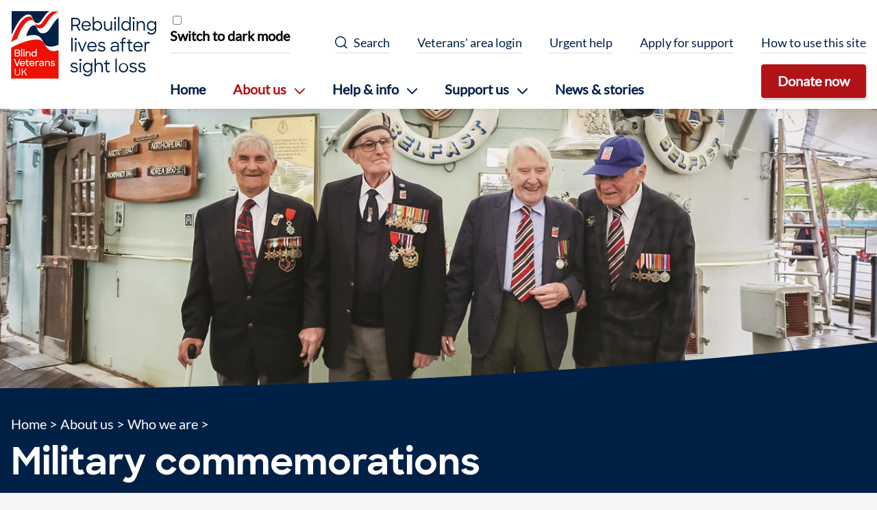

--- FILE ---
content_type: text/html; charset=UTF-8
request_url: https://www.blindveterans.org.uk/about-us/who-we-are/military-commemorations/
body_size: 19810
content:


<!DOCTYPE html>
<html dir="ltr" lang="en">
  <head>
    
	<!-- Google Tag Manager -->
	<script>
		(function(w,d,s,l,i){w[l]=w[l]||[];w[l].push({'gtm.start':
		new Date().getTime(),event:'gtm.js'});var f=d.getElementsByTagName(s)[0],
		j=d.createElement(s),dl=l!='dataLayer'?'&l='+l:'';j.async=true;j.defer=true;j.src=
		'https://www.googletagmanager.com/gtm.js?id='+i+dl;f.parentNode.insertBefore(j,f);
		})(window,document,'script','dataLayer','GTM-5227TBJ');
	</script>
	<!-- End Google Tag Manager -->

    <meta charset="UTF-8">
    <meta name="viewport" content="width=device-width, initial-scale=1.0">

    <link rel="icon" href="/assets/images/favicon.ico" type="image/x-icon">
    
    






  








  






<title>Military commemorations - Blind Veterans UK</title>
<link rel="canonical" href="https://www.blindveterans.org.uk/about-us/who-we-are/military-commemorations/">

<meta property="og:site_name" content="Blind Veterans UK">
<meta property="og:title" content="Military commemorations">
<meta property="og:type" content="website">
<meta property="og:url" content="https://www.blindveterans.org.uk/about-us/who-we-are/military-commemorations/">
<meta name="twitter:title" content="Military commemorations">
<meta name="twitter:site" content="@BlindVeterans">

 

  
    <meta name="robots" content="index, follow">
  




  <meta name="twitter:card" content="summary_large_image">
  <meta property="og:image" content="https://app-bvuk-web-umbraco-prod-uks.azurewebsites.net/media/op3hjj1q/hms-belfast.png?&quality=90&width=1200&height=630&ranchor=center&rmode=crop">
  <meta name="twitter:image" content="https://app-bvuk-web-umbraco-prod-uks.azurewebsites.net/media/op3hjj1q/hms-belfast.png?&quality=90&width=1200&height=630&ranchor=center&rmode=crop">
  <meta property="og:image:alt" content="Page image for Blind Veterans UK">
  <meta name="twitter:image:alt" content="Page image for Blind Veterans UK">



  <meta name="description" content="As a military charity, commemorations are hugely important to us and our veterans. Find out about our events. ">
  <meta name="twitter:description" content="As a military charity, commemorations are hugely important to us and our veterans. Find out about our events. ">
  <meta property="og:description" content="As a military charity, commemorations are hugely important to us and our veterans. Find out about our events. ">


<meta name="generator" content="Eleventy v1.0.2">


    <link rel="stylesheet" media="all" href="/assets/fonts/fonts.css?f62c-d10a-f094">
    <link rel="stylesheet" media="all" href="/assets/css/global.css?f62c-d10a-f094">

    
    


    
<script type="application/ld+json">
  [{"@context":"https://schema.org/","@type":"Organization","name":"Blind Veterans UK","description":"Blind Veterans UK is a charity helping ex-Service men and women of every generation overcome sight loss. We provide rehabilitation, training, advice and emotional support.","url":"https://www.blindveterans.org.uk","image":"https://app-bvuk-web-umbraco-prod-uks.azurewebsites.net/media/31likd2e/bvuk-logo-strapline-colour-rgb-light-bkgrnd.jpg","logo":"https://app-bvuk-web-umbraco-prod-uks.azurewebsites.net/media/31likd2e/bvuk-logo-strapline-colour-rgb-light-bkgrnd.jpg","sameAs":["https://www.facebook.com/blindveteransuk","https://www.instagram.com/blind.veterans/","https://twitter.com/BlindVeterans","https://www.linkedin.com/company/blind-veterans-uk/","https://www.youtube.com/user/BlindVeterans"],"telephone":"0300 111 22 33","email":"pressoffice@blindveterans.org.uk"}]
</script>

  </head>
  <body id="top" class="no-js">
    
      




  






<a class="visually-hidden visually-hidden--focusable" href="#main-content">Skip to content</a>
<header class="site-header bg-light">
  <div class="site-header__high-contrast">
    <div class="container">
      
      
<div class="high-contrast-checkbox">
	<input type="checkbox" id="high-contrast-mobile">
	<label for="high-contrast-mobile">Switch to dark mode</label>
</div>
    </div>
  </div>
  <div class="site-header__container container">
    <a href="/" class="site-header__brand">
      <svg xmlns="http://www.w3.org/2000/svg" viewBox="0 0 272.59 126.61" width="212" height="99" role="img" aria-label="Blind Veterans UK - Rebuilding lives after sight loss">
  <path d="M42.45 18.79c-1-1.28-2.74-2.56-6.24-1.91-4 .73-8.33 4.17-12 9.34-5.94 8.33-9.55 16.88-12.81 26.32C8.58 53.73 3.33 56 0 57.78 4.74 43.72 10.46 31.71 16.88 22.6c5.42-7.7 11-11.88 16.4-12.38a6.66 6.66 0 017.34 4.3zm46.78 107.82V73.23C77.75 77.4 70.39 74.71 64.37 64c-3.66-6.5-7.16-11.07-17.14-10.74-12.69.43-30.37 6.23-47 15.49v57.86zM44.44 22.85A7.82 7.82 0 0051.15 26c3.9-.19 6.41-2.3 10.62-8.62C67.48 8.86 71.86 3.94 78.08.78h11.15C80 5.19 74.52 10.68 67.16 22.3c-4.45 7-7.25 9.61-12 10a8.57 8.57 0 01-8.51-4.64s-.4-.92-2.21-4.76" fill="#ec1100"/>
  <path d="M32.14 6.27c2.79-.21 5.35.68 6.73 3.45 1.72 3.46 2.92 6.34 3.87 8.36a7.34 7.34 0 006.78 4.46c3.3-.08 5.82-2.2 9.66-8C63.8 7.61 67.91 2.41 72.26 0h-71v44.69C9.89 23.82 21 7.15 32.14 6.27" fill="#002046"/>
  <path d="M89.23 12.55c-5.7 4.05-9.19 9.62-14 17.16-5.33 8.2-8.53 11.59-14.46 11.89a10.28 10.28 0 01-10.09-5.55l-3.48-7.27c-1.07-2.16-4.51-2.71-7.1-1.37-4 2-8.29 8.17-11.67 19.5 9-2.41 16.66-2.7 21.34-.84s7.29 5.2 10.56 11.14c2.3 4.17 4.22 6.73 7.45 8.07 6.88 2.84 14.55.84 21.45-2.21z" fill="#002046"/>
  <path d="M7.17 72.27h5.59c2.64 0 4.27 1.33 4.27 3.56a2.92 2.92 0 01-1.65 2.72 3.08 3.08 0 011.81 3c0 2.4-1.71 3.74-4.36 3.74H7.17zM9.08 74v3.68h3.73c1.57 0 2.28-.8 2.28-1.88s-.8-1.8-2.33-1.8zm0 5.48v4h3.75c1.53 0 2.42-.78 2.42-2s-.76-2-2.56-2zm10.04-8.7h1.94v14.48h-1.94zm5.22.61a1.37 1.37 0 010 2.74A1.31 1.31 0 0123 72.76a1.33 1.33 0 011.34-1.37zm-1 4.26h1.94v9.61h-1.91zm4.32 0h1.89V77a3.65 3.65 0 013.06-1.53c2.44 0 4 1.6 4 4.24v5.57h-1.99v-5.45c0-1.64-.86-2.69-2.46-2.69A2.59 2.59 0 0029.58 80v5.3h-1.92zm10.66 4.8a4.83 4.83 0 014.85-5A4.21 4.21 0 0146.44 77v-5.61h1.89v13.87h-1.89v-1.41a4.17 4.17 0 01-3.29 1.61 4.87 4.87 0 01-4.83-5.01zm8.23 0a3.16 3.16 0 10-3.15 3.25 3.16 3.16 0 003.15-3.26z" data-name="blind" fill="#fff"/>
  <path d="M5.49 90.06h2.05l4 10.49 3.94-10.49h2.06l-5 13h-2zm10.93 8.23a5 5 0 015-5 4.78 4.78 0 014.93 4.91v.8h-8.08a3.11 3.11 0 003.26 2.59 3.12 3.12 0 002.81-1.59l1.58.94a5 5 0 01-4.39 2.31 4.86 4.86 0 01-5.11-4.96zm1.92-1h6.07a2.81 2.81 0 00-3-2.39 3.15 3.15 0 00-3.07 2.43zm8.46-3.84h1.91v-2.09l1.88-1.22v3.31h2.69v1.72h-2.69v4.74c0 1 .52 1.51 1.27 1.51a1.43 1.43 0 001-.37l.9 1.6a3.58 3.58 0 01-2 .59c-1.9 0-3-.95-3-3.31v-4.76H26.8zm7.5 4.84a5 5 0 015-5 4.79 4.79 0 014.94 4.91v.8h-8.09a3.34 3.34 0 006.07 1l1.59.94a5 5 0 01-4.4 2.31 4.86 4.86 0 01-5.11-4.96zm1.93-1h6.07a2.83 2.83 0 00-3-2.39 3.13 3.13 0 00-3.07 2.43zm9.87-3.84H48v1.67a2.59 2.59 0 012.6-1.82 3.2 3.2 0 011.62.38l-.75 1.85a2.11 2.11 0 00-1.21-.29c-1.37 0-2.24.68-2.24 2.41v5.41H46.1zm6.76 6.96c0-2 1.64-3.19 4.33-3.19H60v-.16c0-1.28-.79-2.17-2.5-2.17a3.07 3.07 0 00-2.76 1.55l-1.7-1a5.39 5.39 0 014.48-2.19c2.76 0 4.33 1.53 4.33 3.86v6H60v-1.69a4.53 4.53 0 01-3.78 1.88c-2.22-.05-3.36-1.3-3.36-2.89zm7.14-.86v-.8h-2.69c-1.78 0-2.49.55-2.49 1.5s.57 1.33 1.85 1.33A3.79 3.79 0 0060 99.55zm4-6.1h1.89v1.33A3.68 3.68 0 0169 93.25c2.44 0 4 1.6 4 4.24v5.57h-2v-5.43c0-1.64-.85-2.69-2.45-2.69A2.58 2.58 0 0066 97.75v5.31h-2zm10.37 7.69l1.73-1a2.88 2.88 0 002.6 1.42c1.24 0 1.9-.62 1.9-1.35s-1.17-1-2.44-1.3c-1.62-.34-3.34-.87-3.34-2.83 0-1.5 1.44-2.89 3.7-2.87A4.44 4.44 0 0182.38 95l-1.65 1a2.49 2.49 0 00-2.21-1.14c-1.18 0-1.74.56-1.74 1.23s.87 1 2.33 1.27 3.41.89 3.41 2.88c0 1.41-1.26 3.06-3.91 3a4.53 4.53 0 01-4.24-2.1z" data-name="veterans" fill="#fff"/>
  <path d="M7.17 116v-8.16h1.51v8.21a3.35 3.35 0 003.48 3.56 3.34 3.34 0 003.5-3.56v-8.21h1.52V116a4.75 4.75 0 01-5 5 4.72 4.72 0 01-5.01-5zm17.29-2.1l-2.67 3.1v3.85h-1.46v-13h1.46v7.3l6.23-7.3h1.81l-4.32 5 4.79 8h-1.73z" data-name="uk" fill="#fff"/>
  <path d="M113.09 12.55h9.1a7.57 7.57 0 017.88 7.77 7.42 7.42 0 01-4.71 7.07l5 9.18h-2.96l-4.49-8.46h-7.22v8.46h-2.6zm2.6 2.53v10.53H122a5.25 5.25 0 005.49-5.36c0-3-2.07-5.17-5.46-5.17zm16.74 12.67c0-5.23 3.76-9.31 8.85-9.31s8.63 3.78 8.63 9v1.26h-15a6.22 6.22 0 006.43 5.79 6 6 0 005.68-3.42l2.2 1.35a8.63 8.63 0 01-7.88 4.51c-5.4 0-8.91-3.93-8.91-9.18zm2.57-1.41h12.27a5.81 5.81 0 00-6-5.5 6.38 6.38 0 00-6.27 5.5zm21 7.07v3.16h-2.51v-26h2.54v11.36a7.61 7.61 0 016.37-3.49c4.71 0 8.61 3.82 8.61 9.25s-3.83 9.24-8.64 9.24a7.51 7.51 0 01-6.37-3.52zm12.37-5.76c0-3.78-2.7-6.74-6.22-6.74a6.51 6.51 0 00-6.34 6.74 6.47 6.47 0 006.34 6.75c3.55 0 6.25-2.87 6.25-6.75zm6.03 1.25V18.8h2.6v10c0 3.45 1.7 5.69 5 5.69 3 0 5.21-2.4 5.21-5.82V18.8h2.58v17.77h-2.52v-2.93a6.41 6.41 0 01-5.71 3.29c-4.65 0-7.16-3.03-7.16-8.03zm20.94-17.7a2 2 0 012 2.14 2 2 0 11-4 0 2 2 0 012-2.14zm-1.29 7.6h2.6v17.77h-2.6zm6.95-8.16h2.58v25.93H201zm6.14 17.05c0-5.43 3.89-9.25 8.63-9.25a7.58 7.58 0 016.34 3.46V10.61h2.54v26h-2.54v-3.2a7.59 7.59 0 01-6.34 3.52c-4.77 0-8.63-3.82-8.63-9.24zm15.16 0a6.48 6.48 0 00-6.3-6.78c-3.55 0-6.25 3-6.25 6.74s2.7 6.75 6.25 6.75a6.45 6.45 0 006.3-6.75zm7.94-16.49a2 2 0 012 2.14 2 2 0 11-4.05 0 2 2 0 012.05-2.14zM229 18.8h2.6v17.77H229zm6.86 0h2.51v3a6.72 6.72 0 015.9-3.32c4.43 0 7.22 3 7.22 8v10.09h-2.6v-10c0-3.46-1.82-5.69-5.12-5.69-3 0-5.33 2.4-5.33 5.82v9.87h-2.58zM255 27.69c0-5.43 3.89-9.25 8.66-9.25A7.55 7.55 0 01270 22v-3.2h2.58V35c0 5.56-3.58 9.11-8.67 9.11-3.95 0-6.37-1.38-8.09-3.72l2.18-1.82a6.33 6.33 0 005.93 3c3.74 0 6.16-2.53 6.16-6.55v-1.71a7.62 7.62 0 01-6.41 3.62c-4.84 0-8.68-3.82-8.68-9.24zm15.16 0a6.48 6.48 0 00-6.31-6.74c-3.55 0-6.24 3-6.24 6.74s2.69 6.75 6.24 6.75a6.45 6.45 0 006.32-6.79zM113.28 49.78h2.57V75.7h-2.57zm8.16.56a2.14 2.14 0 11-2 2.14 2 2 0 012-2.14zm-1.29 7.6h2.61V75.7h-2.61zm5.37 0h2.73l5.46 14.47 5.56-14.47H142l-7.13 17.76h-2.54zm17.74 8.95c0-5.23 3.76-9.31 8.85-9.31s8.63 3.78 8.63 9v1.22h-15a6.22 6.22 0 006.43 5.79 6 6 0 005.68-3.42l2.2 1.35a8.63 8.63 0 01-7.88 4.5c-5.4.04-8.91-3.94-8.91-9.13zm2.57-1.42h12.27a5.81 5.81 0 00-6-5.49 6.37 6.37 0 00-6.27 5.49zm17.05 6.88l2.22-1.58a6.2 6.2 0 005.47 2.89c2.63 0 4-1.31 4-3.09 0-2-2.32-2.37-4.8-2.89-2.92-.6-6-1.42-6-5 0-2.77 2.3-5.2 6.31-5.17a8 8 0 016.78 3.16l-2.13 1.51a5.41 5.41 0 00-4.65-2.36c-2.6 0-3.67 1.18-3.67 2.83 0 1.84 2 2.2 4.68 2.76 2.92.59 6.12 1.45 6.12 5.1 0 2.79-2.26 5.56-6.69 5.52-3.72.03-6.14-1.41-7.64-3.68zM187 70.83c0-3.65 3-5.75 7.7-5.75h5.36v-.69c0-2.7-1.66-4.51-5-4.51a6 6 0 00-5.4 3l-2.22-1.48a9 9 0 017.65-3.81c4.84 0 7.44 2.79 7.44 6.81v11.3h-2.51v-3.12a8.44 8.44 0 01-7 3.48c-4.02 0-6.02-2.36-6.02-5.23zm13.06-1.15v-2.43h-5.24c-3.52 0-5.18 1.18-5.18 3.39 0 1.74 1.19 3.06 3.86 3.06a7.42 7.42 0 006.57-4.02zm4.66-11.74h3.14v-1.38c0-5.3 1.41-6.78 6.37-6.78h.77v2.53h-.6c-3.45 0-4 .59-4 4.28v1.35h4.6v2.4h-4.6V75.7h-2.54V60.34h-3.14zm12.46 0h3.3V54l2.52-1.69v5.63h5v2.4h-5v9.93c0 2.27 1 3.16 2.45 3.16a2.69 2.69 0 001.95-.85l1.34 2.14a5.27 5.27 0 01-3.46 1.28c-3.11 0-4.8-1.71-4.8-5.63v-10h-3.3zm12.53 8.95c0-5.23 3.76-9.31 8.85-9.31s8.63 3.78 8.63 9v1.22h-15a6.23 6.23 0 006.43 5.79 6 6 0 005.69-3.42l2.19 1.35a8.61 8.61 0 01-7.88 4.5c-5.4.04-8.91-3.94-8.91-9.13zm2.57-1.42h12.27a5.8 5.8 0 00-6-5.49 6.39 6.39 0 00-6.27 5.49zm18.49-7.53h2.48v3.35a4.73 4.73 0 014.84-3.62 5.39 5.39 0 012.82.66l-1.07 2.57a3.57 3.57 0 00-2.07-.56c-2.82 0-4.46 1.71-4.46 5.63v9.73h-2.54zM111.2 111.48l2.23-1.58a6.17 6.17 0 005.46 2.9c2.64 0 4-1.32 4-3.09 0-2-2.32-2.37-4.8-2.9-2.92-.59-6-1.41-6-5 0-2.76 2.3-5.19 6.31-5.16a8 8 0 016.78 3.16l-2.18 1.54a5.41 5.41 0 00-4.61-2.35c-2.6 0-3.67 1.19-3.67 2.83 0 1.84 2 2.21 4.68 2.76 2.92.6 6.12 1.45 6.12 5.1 0 2.8-2.26 5.56-6.69 5.53-3.7-.02-6.12-1.47-7.63-3.74zm18.9-22.01a2.14 2.14 0 11-2 2.14 2 2 0 012-2.14zm-1.29 7.6h2.61v17.77h-2.61zM135 106c0-5.43 3.89-9.25 8.66-9.25a7.55 7.55 0 016.34 3.55v-3.23h2.58v16.16c0 5.56-3.58 9.11-8.67 9.11-3.95 0-6.37-1.38-8.09-3.72l2.13-1.77a6.34 6.34 0 005.93 3c3.74 0 6.16-2.53 6.16-6.55v-1.74a7.61 7.61 0 01-6.41 3.62c-4.77.02-8.63-3.8-8.63-9.18zm15.16 0a6.48 6.48 0 00-6.31-6.74c-3.54 0-6.24 3-6.24 6.74s2.7 6.75 6.24 6.75a6.45 6.45 0 006.34-6.83zm6.72-17.09h2.54v11a6.74 6.74 0 015.87-3.23c4.43 0 7.22 3 7.22 8v10.13h-2.64v-10c0-3.46-1.79-5.69-5.11-5.69-3 0-5.31 2.4-5.31 5.82v9.87h-2.57zm17.67 8.16h3.3v-3.91l2.54-1.71v5.62h5v2.41h-5v9.93c0 2.27 1 3.16 2.45 3.16a2.7 2.7 0 001.95-.86l1.34 2.14a5.27 5.27 0 01-3.48 1.25c-3.11 0-4.8-1.71-4.8-5.62v-10h-3.3zm21.63-8.16h2.58v25.93h-2.58zm6.19 17.09a8.81 8.81 0 118.78 9.24c-4.99-.04-8.78-4.05-8.78-9.24zm15 0c0-3.79-2.7-6.72-6.22-6.72S205 102.17 205 106s2.67 6.67 6.18 6.67 6.19-2.93 6.19-6.67zm4.55 5.48l2.23-1.58a6.17 6.17 0 005.46 2.9c2.64 0 4-1.32 4-3.09 0-2-2.32-2.37-4.8-2.9-2.92-.59-6-1.41-6-5 0-2.76 2.29-5.19 6.31-5.16a8.05 8.05 0 016.78 3.16l-2.13 1.51a5.41 5.41 0 00-4.66-2.32c-2.6 0-3.67 1.19-3.67 2.83 0 1.84 2 2.21 4.68 2.76 2.91.6 6.12 1.45 6.12 5.1 0 2.8-2.26 5.56-6.69 5.53-3.7-.02-6.12-1.47-7.63-3.74zm16.36 0l2.23-1.58a6.16 6.16 0 005.46 2.9c2.63 0 4-1.32 4-3.09 0-2-2.33-2.37-4.81-2.9-2.92-.59-6-1.41-6-5 0-2.76 2.29-5.19 6.31-5.16a8.06 8.06 0 016.78 3.16l-2.14 1.51a5.39 5.39 0 00-4.64-2.32c-2.61 0-3.68 1.19-3.68 2.83 0 1.84 2 2.21 4.68 2.76 2.92.6 6.12 1.45 6.12 5.1 0 2.8-2.26 5.56-6.68 5.53-3.71-.02-6.13-1.47-7.63-3.74z" fill="#002046"/>
</svg>
    </a>
    <div class="site-header__nav-and-search">
      

<nav
	aria-label="Primary navigation"
	class="site-header__nav"
>
	<div class="primary-nav-container">
		<button
			class="primary-nav-toggle nav-toggle"
			aria-expanded="false"
			aria-haspopup="true"
		>
			<span class="primary-nav-toggle__closed"><svg width="24" height="18" viewBox="0 0 24 18" fill="none" xmlns="http://www.w3.org/2000/svg">
	<rect width="24" height="2" rx="1" fill="white"/>
	<rect y="8" width="24" height="2" rx="1" fill="white"/>
	<rect y="16" width="24" height="2" rx="1" fill="white"/>
</svg>
</span>
			<span class="primary-nav-toggle__btn-text weight-bold primary-nav-toggle__closed">Menu</span>
			<span class="primary-nav-toggle__open"><svg width="19" height="18" viewBox="0 0 19 18" fill="none" xmlns="http://www.w3.org/2000/svg">
<rect x="0.414551" y="17" width="24" height="2" rx="1" transform="rotate(-45 0.414551 17)" fill="#002046"/>
<rect x="1.41406" width="24" height="2" rx="1" transform="rotate(45 1.41406 0)" fill="#002046"/>
</svg>
</span>
			<span class="primary-nav-toggle__btn-text weight-bold primary-nav-toggle__open">Close Menu</span>
		</button>
		<div class="primary-nav">
			<div class="primary-nav__main-container">
				<ul class="primary-nav__main-links">
					
						
							<li class="primary-nav__item">
								<a
									href="/"
									class="primary-nav__link"
									
									
								>
									Home
								</a>
							</li>
						
					
						
							
							<li class="primary-nav__item primary-nav__item-with-children" tabindex="0">
								
								<p
									class="primary-nav__link primary-nav__link-with-children"
									 data-state="active"
								>
									<span>About us</span>
									<svg width="15" height="9" viewBox="0 0 15 9" fill="none" xmlns="http://www.w3.org/2000/svg">
	<path d="M1 1L7.5 7.5L14 1" stroke="#002046" stroke-width="2" stroke-linecap="round" stroke-linejoin="round"/>
</svg>

								</p>
								<div class="primary-nav__children">
									<div class="container container--thin">
										<h2 class="heading-1 mb-300">
											<a
												href="/about-us"
												 data-state="active"
												
											>
												About us
											</a>
										</h2>
										<div class="primary-nav__child-content">
											<ul class="two-column primary-nav__child-links">
											
												<li class="primary-nav__child-item">
													<a
														href="/about-us/what-we-do/"
														
														
														 class="primary-nav__child-link"
													>
														What we do
													</a>
												</li>
											
												<li class="primary-nav__child-item">
													<a
														href="/about-us/who-we-are/"
														 data-state="active"
														
														 class="primary-nav__child-link"
													>
														Who we are
													</a>
												</li>
											
												<li class="primary-nav__child-item">
													<a
														href="/about-us/our-impact/"
														
														
														 class="primary-nav__child-link"
													>
														Our impact
													</a>
												</li>
											
												<li class="primary-nav__child-item">
													<a
														href="/about-us/reports-and-publications/"
														
														
														 class="primary-nav__child-link"
													>
														Reports and publications
													</a>
												</li>
											
												<li class="primary-nav__child-item">
													<a
														href="/about-us/work-with-us/"
														
														
														 class="primary-nav__child-link"
													>
														Work with us
													</a>
												</li>
											
												<li class="primary-nav__child-item">
													<a
														href="/about-us/contact-us/"
														
														
														 class="primary-nav__child-link"
													>
														Contact us
													</a>
												</li>
											
											</ul>
										</div>
									</div>
								</div> 
							</li>
						
					
						
							
							<li class="primary-nav__item primary-nav__item-with-children" tabindex="0">
								
								<p
									class="primary-nav__link primary-nav__link-with-children"
									
								>
									<span>Help &amp; info</span>
									<svg width="15" height="9" viewBox="0 0 15 9" fill="none" xmlns="http://www.w3.org/2000/svg">
	<path d="M1 1L7.5 7.5L14 1" stroke="#002046" stroke-width="2" stroke-linecap="round" stroke-linejoin="round"/>
</svg>

								</p>
								<div class="primary-nav__children">
									<div class="container container--thin">
										<h2 class="heading-1 mb-300">
											<a
												href="/help-info/"
												
												
											>
												Help &amp; info
											</a>
										</h2>
										<div class="primary-nav__child-content">
											<ul class="two-column primary-nav__child-links">
											
												<li class="primary-nav__child-item">
													<a
														href="/help-info/how-we-help-veterans/"
														
														
														 class="primary-nav__child-link"
													>
														How we help veterans
													</a>
												</li>
											
												<li class="primary-nav__child-item">
													<a
														href="/help-info/apply-for-support/"
														
														
														 class="primary-nav__child-link"
													>
														Apply for support
													</a>
												</li>
											
												<li class="primary-nav__child-item">
													<a
														href="/help-info/urgent-help/"
														
														
														 class="primary-nav__child-link"
													>
														Urgent help
													</a>
												</li>
											
												<li class="primary-nav__child-item">
													<a
														href="/sight-loss-resources/"
														
														
														 class="primary-nav__child-link"
													>
														Sight loss resources
													</a>
												</li>
											
												<li class="primary-nav__child-item">
													<a
														href="/help-info/support-for-loved-ones-and-carers/"
														
														
														 class="primary-nav__child-link"
													>
														Support for loved ones and carers
													</a>
												</li>
											
												<li class="primary-nav__child-item">
													<a
														href="/veteran-s-area-login/"
														
														
														 class="primary-nav__child-link"
													>
														Veteran&#39;s area login
													</a>
												</li>
											
											</ul>
										</div>
									</div>
								</div> 
							</li>
						
					
						
							
							<li class="primary-nav__item primary-nav__item-with-children" tabindex="0">
								
								<p
									class="primary-nav__link primary-nav__link-with-children"
									
								>
									<span>Support us</span>
									<svg width="15" height="9" viewBox="0 0 15 9" fill="none" xmlns="http://www.w3.org/2000/svg">
	<path d="M1 1L7.5 7.5L14 1" stroke="#002046" stroke-width="2" stroke-linecap="round" stroke-linejoin="round"/>
</svg>

								</p>
								<div class="primary-nav__children">
									<div class="container container--thin">
										<h2 class="heading-1 mb-300">
											<a
												href="/support-us/"
												
												
											>
												Support us
											</a>
										</h2>
										<div class="primary-nav__child-content">
											<ul class="two-column primary-nav__child-links">
											
												<li class="primary-nav__child-item">
													<a
														href="/support-us/make-a-donation/"
														
														
														 class="primary-nav__child-link"
													>
														Make a donation
													</a>
												</li>
											
												<li class="primary-nav__child-item">
													<a
														href="/support-us/remember-a-loved-one/"
														
														
														 class="primary-nav__child-link"
													>
														Remember a loved one
													</a>
												</li>
											
												<li class="primary-nav__child-item">
													<a
														href="/support-us/gifts-in-wills/"
														
														
														 class="primary-nav__child-link"
													>
														Leave a gift in your Will
													</a>
												</li>
											
												<li class="primary-nav__child-item">
													<a
														href="/support-us/fundraise-for-us/"
														
														
														 class="primary-nav__child-link"
													>
														Fundraise for us
													</a>
												</li>
											
												<li class="primary-nav__child-item">
													<a
														href="/support-us/become-a-volunteer/"
														
														
														 class="primary-nav__child-link"
													>
														Become a volunteer
													</a>
												</li>
											
												<li class="primary-nav__child-item">
													<a
														href="/support-us/our-raffle-and-lottery/"
														
														
														 class="primary-nav__child-link"
													>
														Our raffle and lottery
													</a>
												</li>
											
												<li class="primary-nav__child-item">
													<a
														href="/support-us/corporate-partnerships/"
														
														
														 class="primary-nav__child-link"
													>
														Corporate partnerships
													</a>
												</li>
											
												<li class="primary-nav__child-item">
													<a
														href="/support-us/trusts-and-foundations/"
														
														
														 class="primary-nav__child-link"
													>
														Trusts
													</a>
												</li>
											
												<li class="primary-nav__child-item">
													<a
														href="/support-us/online-shop/"
														
														
														 class="primary-nav__child-link"
													>
														Online shop
													</a>
												</li>
											
											</ul>
										</div>
									</div>
								</div> 
							</li>
						
					
						
							<li class="primary-nav__item">
								<a
									href="/news-stories/"
									class="primary-nav__link"
									
									
								>
									News &amp; stories
								</a>
							</li>
						
					
				</ul>

				<div class="primary-nav__donate-desktop">
					
						
	
		<a
			href="/support-us/make-a-donation/"
			class="btn btn--secondary"
			
			
			
	
		data-button-type="donation"
	

		>
			Donate now
		</a>
	

					
				</div>
			</div>
			<ul class="primary-nav__supp-links">
				<li class="mb-0 primary-nav__high-contrast">
					<div class="primary-nav__supp-item primary-nav__supp-item-no-hover">
						
						
<div class="high-contrast-checkbox">
	<input type="checkbox" id="high-contrast-desktop">
	<label for="high-contrast-desktop">Switch to dark mode</label>
</div>
					</div>
				</li>
				<li class="mb-0 primary-nav__search-desktop">
					
	<button
		class="btn--no-style primary-nav__supp-item search-toggle-trigger"
		data-ref="search-button"
		aria-expanded="false"
		aria-haspopup="true"
		aria-controls="search-popout"
		hidden
	>
		<span class="search-toggle-trigger__closed"><svg width="19" height="19" viewBox="0 0 19 19" fill="none" xmlns="http://www.w3.org/2000/svg">
	<path d="M18.03 16.97L14.162 13.102C15.31 11.716 16 9.939 16 8C16 3.582 12.418 0 8 0C3.582 0 0 3.582 0 8C0 12.418 3.582 16 8 16C9.939 16 11.716 15.31 13.101 14.162L16.969 18.03L18.03 16.97ZM1.5 8C1.5 4.416 4.416 1.5 8 1.5C11.584 1.5 14.5 4.416 14.5 8C14.5 11.584 11.584 14.5 8 14.5C4.416 14.5 1.5 11.584 1.5 8Z" fill="#002046"/>
</svg>
</span>
		<span class=" search-toggle-trigger__closed">Search</span>
		<span class="search-toggle-trigger__open"><svg width="19" height="18" viewBox="0 0 19 18" fill="none" xmlns="http://www.w3.org/2000/svg">
<rect x="0.414551" y="17" width="24" height="2" rx="1" transform="rotate(-45 0.414551 17)" fill="#002046"/>
<rect x="1.41406" width="24" height="2" rx="1" transform="rotate(45 1.41406 0)" fill="#002046"/>
</svg>
</span>
		<span class=" search-toggle-trigger__open">Close Search</span>
	</button>

				</li>
				
					<li class="mb-0">
						
	
		<a
			href="/veteran-s-area-login/"
			class="btn btn--no-style primary-nav__supp-item"
			
			
			
	

		>
			Veterans&#39; area login
		</a>
	

					</li>
				
					<li class="mb-0">
						
	
		<a
			href="/help-info/urgent-help/"
			class="btn btn--no-style primary-nav__supp-item"
			
			
			
	

		>
			Urgent help
		</a>
	

					</li>
				
					<li class="mb-0">
						
	
		<a
			href="/help-info/apply-for-support/"
			class="btn btn--no-style primary-nav__supp-item"
			
			
			
	

		>
			Apply for support
		</a>
	

					</li>
				
					<li class="mb-0">
						
	
		<a
			href="/how-to-use-this-site/"
			class="btn btn--no-style primary-nav__supp-item"
			
			
			
	

		>
			How to use this site
		</a>
	

					</li>
				
			</ul>
			
				
	
		<a
			href="/support-us/make-a-donation/"
			class="btn btn--secondary primary-nav__donate-mobile mt-550"
			
			
			
	
		data-button-type="donation"
	

		>
			Donate now
		</a>
	

			
		</div>
	</div>
</nav>
      

<div class="search">
	
	<button
		class="search-toggle nav-toggle search-toggle-trigger"
		data-ref="search-button"
		aria-expanded="false"
		aria-haspopup="true"
		aria-controls="search-popout"
		hidden
	>
		<span class="search-toggle-trigger__closed"><svg width="19" height="19" viewBox="0 0 19 19" fill="none" xmlns="http://www.w3.org/2000/svg">
	<path d="M18.03 16.97L14.162 13.102C15.31 11.716 16 9.939 16 8C16 3.582 12.418 0 8 0C3.582 0 0 3.582 0 8C0 12.418 3.582 16 8 16C9.939 16 11.716 15.31 13.101 14.162L16.969 18.03L18.03 16.97ZM1.5 8C1.5 4.416 4.416 1.5 8 1.5C11.584 1.5 14.5 4.416 14.5 8C14.5 11.584 11.584 14.5 8 14.5C4.416 14.5 1.5 11.584 1.5 8Z" fill="#002046"/>
</svg>
</span>
		<span class="search-toggle__btn-text search-toggle-trigger__closed">Search</span>
		<span class="search-toggle-trigger__open"><svg width="19" height="18" viewBox="0 0 19 18" fill="none" xmlns="http://www.w3.org/2000/svg">
<rect x="0.414551" y="17" width="24" height="2" rx="1" transform="rotate(-45 0.414551 17)" fill="#002046"/>
<rect x="1.41406" width="24" height="2" rx="1" transform="rotate(45 1.41406 0)" fill="#002046"/>
</svg>
</span>
		<span class="search-toggle__btn-text search-toggle-trigger__open">Close Search</span>
	</button>

	<div id="search-popout" class="search-popout" hidden>
		<div class="container container--thin">
			<form action="/search">
				<fieldset class="search-popout__fieldset">
					<legend class="heading-1">Search</legend>
					<div class="field">
						<label for="keywords">Enter some keywords</label>
						<input type="text" id="keywords" name="keywords" required>		
					</div>
					<button type="submit" class="form-submit-btn">Search</button>
					<button type="button" id="close-search" class="btn--no-style color-primary-light underline-offset">Close search</button>
				</fieldset>
			</form>
		</div>
	</div>
</div>
    </div>
  </div>
</header>

<main tabindex="-1" id="main-content">
  <div class="main-inner type-content-page">
    
	<section
		aria-label="Page Header"
		
	

	>
		
		
		
		
			











	




<div class="hero  bg-primary color-light">
	<div class="hero__content">
		<div class="container container--thin">
			
				<nav aria-label='Breadcrumb'><ul class='breadcrumb'><li class='breadcrumb__item'><a href='/' class='breadcrumb__link'>Home</a><span aria-hidden='true'>></span></li><li class='breadcrumb__item'><a href='/about-us/' class='breadcrumb__link'>About us</a><span aria-hidden='true'>></span></li><li class='breadcrumb__item'><a href='/about-us/who-we-are/' class='breadcrumb__link'>Who we are</a><span aria-hidden='true'>></span></li></ul></nav>
			

			
				<h1 class="color-light mb-0">Military commemorations</h1>
			
			
			
		</div>
	</div>
	
		<section
			class="hero__image "
			
		>
			
			<picture>
				<source srcset="https://app-bvuk-web-umbraco-prod-uks.azurewebsites.net/media/op3hjj1q/hms-belfast.png?&format=webp&quality=90&width=375&height=211&ranchor=center&rmode=crop" media="(max-width: 375px)" width="375" height="211">
				<source srcset="https://app-bvuk-web-umbraco-prod-uks.azurewebsites.net/media/op3hjj1q/hms-belfast.png?&format=webp&quality=90&width=414&height=233&ranchor=center&rmode=crop" media="(max-width: 414px)" width="414" height="233">
				<source srcset="https://app-bvuk-web-umbraco-prod-uks.azurewebsites.net/media/op3hjj1q/hms-belfast.png?&format=webp&quality=90&width=768&height=433&ranchor=center&rmode=crop" media="(max-width: 768px)" width="768" height="433">
				<source srcset="https://app-bvuk-web-umbraco-prod-uks.azurewebsites.net/media/op3hjj1q/hms-belfast.png?&format=webp&quality=90&width=992&height=560&ranchor=center&rmode=crop" media="(max-width: 992px)" width="992" height="560">
				<source srcset="https://app-bvuk-web-umbraco-prod-uks.azurewebsites.net/media/op3hjj1q/hms-belfast.png?&format=webp&quality=90&width=1366&height=435&ranchor=center&rmode=crop" media="(max-width: 1366px)" width="1366" height="435">
				<source srcset="https://app-bvuk-web-umbraco-prod-uks.azurewebsites.net/media/op3hjj1q/hms-belfast.png?&format=webp&quality=90&width=1680&height=535&ranchor=center&rmode=crop" media="(max-width: 1680px)" width="1680" height="535">
				<img src="https://app-bvuk-web-umbraco-prod-uks.azurewebsites.net/media/op3hjj1q/hms-belfast.png?&format=webp&quality=90&width=1920&height=610&ranchor=center&rmode=crop" width="1920" height="610" alt="Four blind veterans, wearing their military badges and standing together, smiling and laughing">
			</picture>
			<div class="hero__svg"><svg width="1440" height="69" viewBox="0 0 1440 69" fill="none" xmlns="http://www.w3.org/2000/svg" preserveAspectRatio="none">
	<path fill-rule="evenodd" clip-rule="evenodd" d="M0 68.9973H1440V0C969.752 44.658 490.128 68.2486 0 68.2486V68.9973Z" fill="#002046"/>
</svg>
</div>
			<div class="hero__svg-mobile"><svg width="320" height="16" viewBox="0 0 320 16" fill="none" xmlns="http://www.w3.org/2000/svg" preserveAspectRatio="none">
	<path fill-rule="evenodd" clip-rule="evenodd" d="M0 15.9998H320V0C215.501 9.92401 108.917 15.1663 0 15.1663V15.9998Z" fill="#002046"/>
</svg>
</div>
		</section>
	
</div>
		
	
	</section>

    
	



	
		

		
			
		

		
		
			
			
		

		

		
		

		<div
			id="page-section-1"
			class="bv-text-block  page-section-1"
			
	

		>
			





<div class="text-module">
	<div class="container container--thin">

		<div class="text-module__content">
			<div class="wysiwyg-text">
				<p class="large"><strong>As a military charity and family, commemorations are extremely important to us at Blind Veterans UK.</strong></p>
<p>Every year, our staff, veterans and volunteers take part in special events to mark historic occasions like Remembrance, VE and VJ Day. </p>
<p>Whether we're holding our own events or taking part in national celebrations, these moments give us a chance to remember our fallen comrades, reconnect with our military family and reach out to even more veterans who need our support. </p>
			</div>

			
		</div>
	</div>
</div>

		</div>


	
		

		
			
		

		
		
			
			
		

		

		
		

		<div
			id="page-section-2"
			class="bv-text-media5050-c-t-a  page-section-2"
			
	

		>
			










	


<div class="text-with-image text-with-image--Image">
	<div class="container text-with-image__container">
		<div class="text-with-image__content">
			
				
	

	
		<h2 
	
 class="">Remembrance celebrations</h2>
	

			

			<div>
				
					<div class="wysiwyg-text text-with-image__intro"><p>The National Service of Remembrance holds special significance for Blind Veterans UK.</p></div>
				
				
					<div class="wysiwyg-text"><p>Each November, it is an opportunity for our staff, beneficiaries, volunteers and fundraisers to formally remember the sacrifice of our veterans and their families. It's also a treasured time for our beneficiaries to get together to share their memories and remember their comrades.</p>
<p>The pandemic has impacted how Remembrance services have taken place over recent years and we have held online services when in-person contact wasn’t allowed.</p>
<p>Representatives from Blind Veterans UK are consistently one of the largest contingents at the march past the Cenotaph in Central London each year. And members of our community also attend other Remembrance marches around the country.</p>
<p>We recognise how important Remembrance services are for our blind veterans, and we help them to take part in any way we can. </p></div>
				
			</div>

			
			
	

		</div>
		<figure class="text-with-image__media captioned-image">
			
				<img
					srcset="https://app-bvuk-web-umbraco-prod-uks.azurewebsites.net/media/wbgd0enu/margaret-at-remembrance-sunday.jpeg?&format=webp&quality=90&width=343&height=240&rxy=0.554383759878034,0.47693268754456841&rmode=crop 343w,
									https://app-bvuk-web-umbraco-prod-uks.azurewebsites.net/media/wbgd0enu/margaret-at-remembrance-sunday.jpeg?&format=webp&quality=90&width=382&height=268&rxy=0.554383759878034,0.47693268754456841&rmode=crop 382w,
									https://app-bvuk-web-umbraco-prod-uks.azurewebsites.net/media/wbgd0enu/margaret-at-remembrance-sunday.jpeg?&format=webp&quality=90&width=736&height=514&rxy=0.554383759878034,0.47693268754456841&rmode=crop 736w,
									https://app-bvuk-web-umbraco-prod-uks.azurewebsites.net/media/wbgd0enu/margaret-at-remembrance-sunday.jpeg?&format=webp&quality=90&width=959&height=670&rxy=0.554383759878034,0.47693268754456841&rmode=crop 959w,
									https://app-bvuk-web-umbraco-prod-uks.azurewebsites.net/media/wbgd0enu/margaret-at-remembrance-sunday.jpeg?&format=webp&quality=90&width=664&height=664&rxy=0.554383759878034,0.47693268754456841&rmode=crop 664w"
					sizes="(max-width: 375px) 343px,
								(max-width: 414px) 382px,
								(max-width: 768px) 736px,
								(max-width: 991px) 959px,
								664px"
					src="https://app-bvuk-web-umbraco-prod-uks.azurewebsites.net/media/wbgd0enu/margaret-at-remembrance-sunday.jpeg?&format=webp&quality=90&width=664&height=664&rxy=0.554383759878034,0.47693268754456841&rmode=crop"
					alt="Blind veteran Margaret wearing her military badges and beret, holding a poppy wreath"
					width="664"
					height="664"
					loading="lazy"
					class="text-with-image__image"
				>
				
					<figcaption class="captioned-image__caption">Blind veteran Margaret at Remembrance Sunday 2021</figcaption>
				
			
		</figure>
	</div>
</div>

		</div>


	
		

		
			
		

		
		
			
			
		

		

		
		

		<div
			id="page-section-3"
			class="bv-quote-module  page-section-3"
			
	

		>
			<div class="pt-display pb-display bg-primary color-light">
	<div class="container container--thin">
		<figure class="quote">
    	<blockquote class="text-700 xl:text-800 mb-0">
        <div class="wysiwyg-text"><p>“It meant everything to march in the parade. It’s very touching. You’re there thinking about all your comradeship.”</p></div>
    	</blockquote>
			
				<figcaption class="quote__caption">
					

					
					<div class="mt-400 xl:mt-0">
						
							Margaret<br>
						
						
							<cite class="weight-normal text-450 xl:text-500">Second World War blind veteran</cite>
						
					</div>
					
				</figcaption>
			
		</figure>
	</div>
</div>
		</div>


	
		

		
			
		

		
		
			
			
		

		

		
		

		<div
			id="page-section-4"
			class="bv-text-media5050-c-t-a  page-section-4"
			
	

		>
			










	


<div class="text-with-image text-with-image--Image">
	<div class="container text-with-image__container">
		<div class="text-with-image__content">
			
				
	

	
		<h2 
	
 class="">VE and VJ Day anniversaries</h2>
	

			

			<div>
				
					<div class="wysiwyg-text text-with-image__intro"><p><a href="#change" data-anchor="#change"></a><a href="#listen" data-anchor="#listen"></a>Blind Veterans UK <a href="#change" data-anchor="#change"></a>supports hundreds of veterans who served our country in the Second World War.</p></div>
				
				
					<div class="wysiwyg-text"><p>It is really important for us to make it possible for them to come together to mark these historic occasions.</p>
<p>As the 75th anniversaries of VE and VJ Day fell in 2020, during the Covid-19 pandemic, we had to adapt our traditional celebrations. Nick Caplin, our Chief Executive Officer, <a href="#change" data-anchor="#change">explains below how we changed our commemorations</a> amid strict Covid-19 regulations. </p>
<p>We marked the occasion with parties for our residents at our Centre for Wellbeing in Brighton, Sussex, where strict infection-control measures were in place. We also held 30 virtual get-togethers attended by over 160 Second World War blind veterans.</p>
<p>Our Patron, HRH The Countess of Wessex, recorded a special message for our veterans, staff and volunteers, which you can<a href="#listen" data-anchor="#listen"> listen to below</a>. </p></div>
				
			</div>

			
			
	

		</div>
		<figure class="text-with-image__media captioned-image">
			
				<img
					srcset="https://app-bvuk-web-umbraco-prod-uks.azurewebsites.net/media/i3xfegyw/28349_ve-day-_2020_-celebration-at-brighton-centre_12_04_2021.jpg?&format=webp&quality=90&width=343&height=240&ranchor=center&rmode=crop 343w,
									https://app-bvuk-web-umbraco-prod-uks.azurewebsites.net/media/i3xfegyw/28349_ve-day-_2020_-celebration-at-brighton-centre_12_04_2021.jpg?&format=webp&quality=90&width=382&height=268&ranchor=center&rmode=crop 382w,
									https://app-bvuk-web-umbraco-prod-uks.azurewebsites.net/media/i3xfegyw/28349_ve-day-_2020_-celebration-at-brighton-centre_12_04_2021.jpg?&format=webp&quality=90&width=736&height=514&ranchor=center&rmode=crop 736w,
									https://app-bvuk-web-umbraco-prod-uks.azurewebsites.net/media/i3xfegyw/28349_ve-day-_2020_-celebration-at-brighton-centre_12_04_2021.jpg?&format=webp&quality=90&width=959&height=670&ranchor=center&rmode=crop 959w,
									https://app-bvuk-web-umbraco-prod-uks.azurewebsites.net/media/i3xfegyw/28349_ve-day-_2020_-celebration-at-brighton-centre_12_04_2021.jpg?&format=webp&quality=90&width=664&height=664&ranchor=center&rmode=crop 664w"
					sizes="(max-width: 375px) 343px,
								(max-width: 414px) 382px,
								(max-width: 768px) 736px,
								(max-width: 991px) 959px,
								664px"
					src="https://app-bvuk-web-umbraco-prod-uks.azurewebsites.net/media/i3xfegyw/28349_ve-day-_2020_-celebration-at-brighton-centre_12_04_2021.jpg?&format=webp&quality=90&width=664&height=664&ranchor=center&rmode=crop"
					alt="Several blind veterans holding up British flags, and wearing party hats, celebrating together at a long table with drinks and food"
					width="664"
					height="664"
					loading="lazy"
					class="text-with-image__image"
				>
				
					<figcaption class="captioned-image__caption">Blind veterans celebrating VE Day at our Centre of Wellbeing in Brighton</figcaption>
				
			
		</figure>
	</div>
</div>

		</div>


	
		

		
			
		

		
		
			
			
		

		

		
		

		<div
			id="listen"
			class="bv-text-block  listen"
			
	

		>
			





<div class="text-module">
	<div class="container container--thin">

		<div class="text-module__content">
			<div class="wysiwyg-text">
				<h3>Listen to a message from our Patron, HRH The Countess of Wessex, to mark the 75th anniversary of VE Day.</h3>
<p><iframe width="100%" height="200" src="https://embeds.audioboom.com/posts/7576522/embed/v4" style="background-color: transparent; display: block; padding: 0; max-width: 1140px;" frameborder="0" allowtransparency="allowtransparency" scrolling="no" title="Audioboom player" allow="autoplay"></iframe></p>
			</div>

			
		</div>
	</div>
</div>

		</div>


	
		

		
			
		

		
		
			
			
		

		

		
		

		<div
			id="change"
			class="bv-text-block  change"
			
	

		>
			





<div class="text-module">
	<div class="container container--thin">

		<div class="text-module__content">
			<div class="wysiwyg-text">
				<h2>Bringing blind veterans together safely in a time of crisis</h2>
<p>With the 75th anniversaries of VE and VJ Day falling during the height of the pandemic, we had to shelve our traditional celebrations. We wanted to mark the occasions as we always have done as a charity, but the safety of our veterans was paramount. </p>
<p>Chief Executive Officer of Blind Veterans UK, Major General (Rtd) Nick Caplin CB, explains how we pivoted from in-person events to virtual gatherings. </p>
<p>He said: “There were due to be celebrations across the country and the rest of Europe but, with the impact that coronavirus has had, most of these were cancelled. Blind Veterans UK took the opportunity to trial virtual gatherings that we called our Virtual Street Party to bring as many Second World War veterans together as possible to mark these important anniversaries.</p>
<p>“Our goal was to have at least 75 Second World War veterans join a virtual table at our 75<sup>th</sup> anniversary of VE Day event, but we ended up more than doubling that with 166, which is absolutely fantastic.”</p>
			</div>

			
		</div>
	</div>
</div>

		</div>


	
		

		
			
		

		
		
			
			
		

		

		
		

		<div
			id="page-section-7"
			class="bv-text-media5050-c-t-a  page-section-7"
			
	

		>
			










	


<div class="text-with-image text-with-image--Image">
	<div class="container text-with-image__container">
		<div class="text-with-image__content">
			
				
	

	
		<h2 
	
 class="">Falklands War 40th anniversary</h2>
	

			

			<div>
				
					<div class="wysiwyg-text text-with-image__intro"><p>In 2022, we mark 40 years since the Falklands War.</p></div>
				
				
					<div class="wysiwyg-text"><p>We support many blind veterans who served in this conflict, some of whom lost their sight fighting for their country in the Falklands.</p>
<p>We will be marking this anniversary with, amongst other things, a special week of activities and events at our Centre of Wellbeing in Llandudno, North Wales. </p></div>
				
			</div>

			
			
	

		</div>
		<figure class="text-with-image__media captioned-image">
			
				<img
					srcset="https://app-bvuk-web-umbraco-prod-uks.azurewebsites.net/media/ngff4xc0/military-commemoration-falklands-40.jpg?&format=webp&quality=90&width=343&height=240&ranchor=center&rmode=crop 343w,
									https://app-bvuk-web-umbraco-prod-uks.azurewebsites.net/media/ngff4xc0/military-commemoration-falklands-40.jpg?&format=webp&quality=90&width=382&height=268&ranchor=center&rmode=crop 382w,
									https://app-bvuk-web-umbraco-prod-uks.azurewebsites.net/media/ngff4xc0/military-commemoration-falklands-40.jpg?&format=webp&quality=90&width=736&height=514&ranchor=center&rmode=crop 736w,
									https://app-bvuk-web-umbraco-prod-uks.azurewebsites.net/media/ngff4xc0/military-commemoration-falklands-40.jpg?&format=webp&quality=90&width=959&height=670&ranchor=center&rmode=crop 959w,
									https://app-bvuk-web-umbraco-prod-uks.azurewebsites.net/media/ngff4xc0/military-commemoration-falklands-40.jpg?&format=webp&quality=90&width=664&height=664&ranchor=center&rmode=crop 664w"
					sizes="(max-width: 375px) 343px,
								(max-width: 414px) 382px,
								(max-width: 768px) 736px,
								(max-width: 991px) 959px,
								664px"
					src="https://app-bvuk-web-umbraco-prod-uks.azurewebsites.net/media/ngff4xc0/military-commemoration-falklands-40.jpg?&format=webp&quality=90&width=664&height=664&ranchor=center&rmode=crop"
					alt="Blind veteran Steve wearing his beret, poppy and military badge at Remembrance event"
					width="664"
					height="664"
					loading="lazy"
					class="text-with-image__image"
				>
				
					<figcaption class="captioned-image__caption">Blind veteran Steve at London Remembrance in 2017</figcaption>
				
			
		</figure>
	</div>
</div>

		</div>


	
		

		
			
		

		
		
			
			
		

		

		
		

		<section
			id="page-section-8"
			class="bv-highlighted-content  page-section-8"
			
	
		aria-labelledby="highlighted-heading-8"
	

		>
			

	
	







	





	









	<div class="pt-800 pb-800 xl:pt-900 xl:pb-900 bg-supplementary-medium">
		<div class="container container--thin">
			
	
		
	

	
		<h2 
	
		id="highlighted-heading-8"
	
 class="visually-hidden">Highlighted content</h2>
	

			
		</div>

		<div class="container">
			<div class="grid mt-750">
				
					
					
					
					
					
					
					
					

					
						
					
					
					
						
						
					
					
					
						
						
					

					

					<div class="card grid__item block-link card--with-img  highlighted--">
	<div class="card__content">
		
	


		
	
		
	

	
		<h3 
	
 class="card__title heading-3"><a href="/help-info/how-we-help-veterans/" class="card__link"	>How we help veterans</a></h3>
	


		
	


		

		
			<p>Find out how we help ex-Servicemen and women turn their lives around.</p>
		
	</div>

	
		<img
			srcset="https://app-bvuk-web-umbraco-prod-uks.azurewebsites.net/media/nenm0ws3/simon_brown_member_05_10_2021.jpg?&format=webp&quality=90&width=309&height=204&rxy=0.48247349450236982,0.24570574371754464&rmode=crop 309w,
			https://app-bvuk-web-umbraco-prod-uks.azurewebsites.net/media/nenm0ws3/simon_brown_member_05_10_2021.jpg?&format=webp&quality=90&width=343&height=228&rxy=0.48247349450236982,0.24570574371754464&rmode=crop 343w,
			https://app-bvuk-web-umbraco-prod-uks.azurewebsites.net/media/nenm0ws3/simon_brown_member_05_10_2021.jpg?&format=webp&quality=90&width=382&height=252&rxy=0.48247349450236982,0.24570574371754464&rmode=crop 382w,
			https://app-bvuk-web-umbraco-prod-uks.azurewebsites.net/media/nenm0ws3/simon_brown_member_05_10_2021.jpg?&format=webp&quality=90&width=432&height=286&rxy=0.48247349450236982,0.24570574371754464&rmode=crop 432w,
			https://app-bvuk-web-umbraco-prod-uks.azurewebsites.net/media/nenm0ws3/simon_brown_member_05_10_2021.jpg?&format=webp&quality=90&width=735&height=486&rxy=0.48247349450236982,0.24570574371754464&rmode=crop 735w"
			sizes="(max-width: 375px) 343px,
						(max-width: 414px) 382px,
						(max-width: 767px) 735px,
						(max-width: 991px) 309px,
						432px"
			src="https://app-bvuk-web-umbraco-prod-uks.azurewebsites.net/media/nenm0ws3/simon_brown_member_05_10_2021.jpg?&format=webp&quality=90&width=432&height=286&rxy=0.48247349450236982,0.24570574371754464&rmode=crop"
			alt="Photo of blind veteran Simon wearing his service medals"
			width="432"
			height="286"
			loading="lazy"
			class="card__img"
		>
	
</div>
				
					
					
					
					
					
					
					
					

					
						
					
					
					
						
						
					
					
					
						
						
					

					

					<div class="card grid__item block-link card--with-img  highlighted--">
	<div class="card__content">
		
	


		
	
		
	

	
		<h3 
	
 class="card__title heading-3"><a href="/help-info/apply-for-support/" class="card__link"	>Apply for support</a></h3>
	


		
	


		

		
			<p>We help blind veterans of any generation, regardless of how or when they lost their sight.</p>
		
	</div>

	
		<img
			srcset="https://app-bvuk-web-umbraco-prod-uks.azurewebsites.net/media/03nlm3hm/28667_ken-facal-and-matthew-athey-laughing-smiling_29_09_2022.jpg?&format=webp&quality=90&width=309&height=204&rxy=0.50511124995054046,0.32943979131490209&rmode=crop 309w,
			https://app-bvuk-web-umbraco-prod-uks.azurewebsites.net/media/03nlm3hm/28667_ken-facal-and-matthew-athey-laughing-smiling_29_09_2022.jpg?&format=webp&quality=90&width=343&height=228&rxy=0.50511124995054046,0.32943979131490209&rmode=crop 343w,
			https://app-bvuk-web-umbraco-prod-uks.azurewebsites.net/media/03nlm3hm/28667_ken-facal-and-matthew-athey-laughing-smiling_29_09_2022.jpg?&format=webp&quality=90&width=382&height=252&rxy=0.50511124995054046,0.32943979131490209&rmode=crop 382w,
			https://app-bvuk-web-umbraco-prod-uks.azurewebsites.net/media/03nlm3hm/28667_ken-facal-and-matthew-athey-laughing-smiling_29_09_2022.jpg?&format=webp&quality=90&width=432&height=286&rxy=0.50511124995054046,0.32943979131490209&rmode=crop 432w,
			https://app-bvuk-web-umbraco-prod-uks.azurewebsites.net/media/03nlm3hm/28667_ken-facal-and-matthew-athey-laughing-smiling_29_09_2022.jpg?&format=webp&quality=90&width=735&height=486&rxy=0.50511124995054046,0.32943979131490209&rmode=crop 735w"
			sizes="(max-width: 375px) 343px,
						(max-width: 414px) 382px,
						(max-width: 767px) 735px,
						(max-width: 991px) 309px,
						432px"
			src="https://app-bvuk-web-umbraco-prod-uks.azurewebsites.net/media/03nlm3hm/28667_ken-facal-and-matthew-athey-laughing-smiling_29_09_2022.jpg?&format=webp&quality=90&width=432&height=286&rxy=0.50511124995054046,0.32943979131490209&rmode=crop"
			alt="Blind veteran Ken and his support worker sitting at a table laughing together in Ken&#39;s home"
			width="432"
			height="286"
			loading="lazy"
			class="card__img"
		>
	
</div>
				
					
					
					
					
					
					
					
					

					
						
					
					
					
						
						
					
					
					
						
						
					

					

					<div class="card grid__item block-link card--with-img  highlighted--">
	<div class="card__content">
		
	


		
	
		
	

	
		<h3 
	
 class="card__title heading-3"><a href="/about-us/who-we-are/our-history/" class="card__link"	>Our history</a></h3>
	


		
	


		

		
			<p>Blind Veterans UK was founded in 1915 by Sir Arthur Pearson. Find out how our charity has changed over the years.</p>
		
	</div>

	
		<img
			srcset="https://app-bvuk-web-umbraco-prod-uks.azurewebsites.net/media/vrabejj3/archive_group_photo_regents_park_1918.jpg?&format=webp&quality=90&width=309&height=204&ranchor=center&rmode=crop 309w,
			https://app-bvuk-web-umbraco-prod-uks.azurewebsites.net/media/vrabejj3/archive_group_photo_regents_park_1918.jpg?&format=webp&quality=90&width=343&height=228&ranchor=center&rmode=crop 343w,
			https://app-bvuk-web-umbraco-prod-uks.azurewebsites.net/media/vrabejj3/archive_group_photo_regents_park_1918.jpg?&format=webp&quality=90&width=382&height=252&ranchor=center&rmode=crop 382w,
			https://app-bvuk-web-umbraco-prod-uks.azurewebsites.net/media/vrabejj3/archive_group_photo_regents_park_1918.jpg?&format=webp&quality=90&width=432&height=286&ranchor=center&rmode=crop 432w,
			https://app-bvuk-web-umbraco-prod-uks.azurewebsites.net/media/vrabejj3/archive_group_photo_regents_park_1918.jpg?&format=webp&quality=90&width=735&height=486&ranchor=center&rmode=crop 735w"
			sizes="(max-width: 375px) 343px,
						(max-width: 414px) 382px,
						(max-width: 767px) 735px,
						(max-width: 991px) 309px,
						432px"
			src="https://app-bvuk-web-umbraco-prod-uks.azurewebsites.net/media/vrabejj3/archive_group_photo_regents_park_1918.jpg?&format=webp&quality=90&width=432&height=286&ranchor=center&rmode=crop"
			alt="An archive group photograph of blind veterans, nurses and staff outside our headquarters at Regents Park in 1918"
			width="432"
			height="286"
			loading="lazy"
			class="card__img"
		>
	
</div>
				
			</div>

			
		</div>
	</div>

		</section>


	
		

		
			
		

		
		
			
			
		

		

		
		

		<div
			id="page-section-9"
			class="bv-social-share-module  page-section-9"
			
	

		>
			






<div class="bg-light pt-800 pb-100 lg:pb-800 shadow">
	<div class="container social-share">
		<h2 class="heading-4 social-share__heading mb-600 lg:mb-0">Share this page</h2>
				
		<ul class="social-links social-links--share social-links--primary">
			<li class="social-links__item">
				<a
					href="https://twitter.com/intent/tweet?text=Blind%20Veterans%20UK%20-%20Military%20commemorations&url=https://www.blindveterans.org.uk/about-us/who-we-are/military-commemorations/"
					class="social-links__link"
					 target="_blank" rel="noopener noreferrer"
					aria-label="Share on twitter (opens in new window)"
				>
					<svg width="38" height="38" viewBox="-10 -10 38 38" fill="none" xmlns="http://www.w3.org/2000/svg">
	<title>X (formerly Twitter)</title>
	<circle cx="9" cy="9" r="17" stroke="white" stroke-width="2"/>
	<path d="M 10.636719 7.617188 L 17.046875 0 L 15.527344 0 L 9.964844 6.613281 L 5.519531 0 L 0.390625 0 L 7.113281 10.003906 L 0.390625 17.992188 L 1.910156 17.992188 L 7.789062 11.003906 L 12.480469 17.992188 L 17.609375 17.992188 Z M 8.558594 10.089844 L 7.875 9.09375 L 2.457031 1.167969 L 4.789062 1.167969 L 9.164062 7.566406 L 9.84375 8.5625 L 15.527344 16.875 L 13.195312 16.875 Z M 8.558594 10.089844" fill="white"/>
</svg>

				</a>
			</li>

			<li class="social-links__item">
				<a
					href="https://www.facebook.com/sharer/sharer.php?u=https%3A%2F%2Fwww.blindveterans.org.uk%2Fabout-us%2Fwho-we-are%2Fmilitary-commemorations%2F"
					class="social-links__link"
					 target="_blank" rel="noopener noreferrer"
					aria-label="Share on facebook (opens in new window)"
				>
					<svg width="38" height="38" viewBox="0 0 38 38" fill="none" xmlns="http://www.w3.org/2000/svg">
	<title>Facebook icon</title>
	<circle cx="19" cy="19" r="18" stroke="white" stroke-width="2"/>
	<path d="M22.4922 12.3929C22.2511 12.3571 21.4208 12.2857 20.4565 12.2857C18.4386 12.2857 17.0547 13.5179 17.0547 15.7768V17.7232H14.7779V20.3661H17.0547V27.1429H19.7868V20.3661H22.0547L22.4029 17.7232H19.7868V16.0357C19.7868 15.2768 19.9922 14.75 21.0904 14.75H22.4922V12.3929Z" fill="white"/>
</svg>

				</a>
			</li>

			<li class="social-links__item">
				<a
					href="https://www.linkedin.com/shareArticle?mini=true&title=Blind%20Veterans%20UK%20-%20Military%20commemorations&summary=As%20a%20military%20charity,%20commemorations%20are%20hugely%20important%20to%20us%20and%20our%20veterans.%20Find%20out%20about%20our%20events.%20&url=https://www.blindveterans.org.uk/about-us/who-we-are/military-commemorations/"
					class="social-links__link"
					 target="_blank" rel="noopener noreferrer"
					aria-label="Share on linkedin (opens in new window)"
				>
					<svg width="38" height="38" viewBox="0 0 38 38" fill="none" xmlns="http://www.w3.org/2000/svg">
	<title>Linkedin icon</title>
	<circle cx="19" cy="19" r="18" stroke="white" stroke-width="2"/>
	<path d="M24.2966 28H28.03L28.0316 21.4043C28.0316 18.1664 27.3338 15.6775 23.5499 15.6775C22.1053 15.6238 20.6932 16.3718 19.9635 17.6195V15.9765H16.3795V27.9995H20.1128V22.0518C20.1128 20.4834 20.4103 18.9644 22.3549 18.9644C24.2717 18.9644 24.2966 20.7591 24.2966 22.1533V28Z" fill="white"/>
	<path d="M10 12.1665C10 13.3551 10.9785 14.333 12.167 14.333C13.3553 14.3329 14.3331 13.3544 14.3331 12.1661C14.3329 10.9778 13.355 10 12.1665 10C10.978 10 10 10.978 10 12.1665Z" fill="white"/>
	<path d="M10.2964 28H14.0336V15.9765H10.2964V28Z" fill="white"/>
</svg>

				</a>
			</li>

			<li class="social-links__item">
				<a
					href="https://web.whatsapp.com/send?text=https://www.blindveterans.org.uk/about-us/who-we-are/military-commemorations/"
					class="social-links__link share-whatsapp"
					data-url="https://www.blindveterans.org.uk/about-us/who-we-are/military-commemorations/"
					 target="_blank" rel="noopener noreferrer"
					aria-label="Share on whatsapp (opens in new window)"
				>
					<svg width="38" height="38" viewBox="0 0 38 38" fill="none" xmlns="http://www.w3.org/2000/svg">
	<circle cx="19" cy="19" r="18" stroke="white" stroke-width="1.99922"/>
	<path d="M20.9423 19.9856C20.7102 19.9856 20.2638 20.8516 19.9959 20.8516C19.9245 20.8516 19.862 20.8248 19.7995 20.7891C19.2995 20.5391 18.862 20.2802 18.4513 19.8873C18.112 19.5659 17.737 19.0838 17.5405 18.6641C17.5138 18.6195 17.4959 18.5748 17.4959 18.5302C17.4959 18.3248 18.112 17.9409 18.112 17.6016C18.112 17.5123 17.6566 16.2981 17.5941 16.1463C17.5048 15.9141 17.4602 15.8427 17.2191 15.8427C17.103 15.8427 16.9959 15.8159 16.8888 15.8159C16.7013 15.8159 16.5584 15.8873 16.4245 16.0123C15.9959 16.4141 15.7816 16.8338 15.7638 17.4231V17.4945C15.7548 18.1106 16.0584 18.7266 16.3977 19.2266C17.1655 20.3606 17.9602 21.3516 19.237 21.932C19.6209 22.1106 20.5048 22.4856 20.9334 22.4856C21.4423 22.4856 22.2727 22.1641 22.478 21.6641C22.5584 21.4588 22.6298 21.2088 22.6298 20.9856C22.6298 20.9498 22.6298 20.8963 22.612 20.8516C22.5495 20.7445 21.0941 19.9856 20.9423 19.9856ZM19.1298 24.7177C18.0405 24.7177 16.9602 24.3873 16.0495 23.7891L13.8888 24.4766L14.5941 22.3963C13.8977 21.4409 13.5227 20.2891 13.5227 19.1106C13.5227 16.0213 16.0405 13.5034 19.1298 13.5034C22.2191 13.5034 24.737 16.0213 24.737 19.1106C24.737 22.1998 22.2191 24.7177 19.1298 24.7177ZM19.1298 12.3784C15.4155 12.3784 12.3977 15.3963 12.3977 19.1106C12.3977 20.3338 12.728 21.5391 13.362 22.5838L12.1477 26.1998L15.8709 25.0034C16.8709 25.557 17.9959 25.8427 19.1298 25.8427C22.8441 25.8427 25.862 22.8248 25.862 19.1106C25.862 15.3963 22.8441 12.3784 19.1298 12.3784Z" fill="white"/>
</svg>

				</a>
			</li>
			
			<li class="social-links__item">
				<a
					href="mailto:?subject=Blind%20Veterans%20UK%20-%20Military%20commemorations&body=https://www.blindveterans.org.uk/about-us/who-we-are/military-commemorations/"
					class="social-links__link"
					 target="_blank" rel="noopener noreferrer"
					title="Share via email (opens in new window)"
				>
					<svg width="38" height="38" viewBox="0 0 38 38" fill="none" xmlns="http://www.w3.org/2000/svg">
	<circle cx="19" cy="19" r="18" stroke="white" stroke-width="1.99922"/>
	<path d="M11.8409 13C10.8317 13 10 13.8317 10 14.8409V23.0227C10 24.032 10.8317 24.8636 11.8409 24.8636H26.1591C27.1683 24.8636 28 24.032 28 23.0227V14.8409C28 13.8317 27.1683 13 26.1591 13H11.8409ZM12.1989 14.2273H25.8011L19.2173 20.108C19.1276 20.1881 18.8724 20.1881 18.7827 20.108L12.1989 14.2273ZM11.2273 15.0007L17.9645 21.022C18.5604 21.5545 19.4396 21.5545 20.0355 21.022L26.7727 15.0007V23.0227C26.7727 23.3733 26.5097 23.6364 26.1591 23.6364H11.8409C11.4903 23.6364 11.2273 23.3733 11.2273 23.0227V15.0007Z" fill="white"/>
</svg>

				</a>
			</li>
		</ul>
	</div>
</div>
		</div>


	
		

		
			
		

		
		
			
			
		

		

		
		

		<div
			id="page-section-10"
			class="bv-reusable-components-block  page-section-10"
			
	

		>
			


	



	
		

		
			
		

		
		
			
			
		

		

		
		

		<div
			id="email-updates"
			class="bv-sign-up-module  email-updates"
			
	

		>
			





<div class="promotion promotion--expressive promotion--short bg-secondary">
	<div class="promotion__swoosh">
		<svg width="100%" height="17" viewBox="0 0 320 17" fill="none" xmlns="http://www.w3.org/2000/svg" preserveAspectRatio="none">
<path fill-rule="evenodd" clip-rule="evenodd" d="M0 16.997H320V0.99707C215.501 10.9211 108.917 16.1634 0 16.1634V16.997Z" fill="#B21317"/>
</svg>

	</div>
	<div class="container container--thin">
		
	
		
	

	
		<h2 
	
 class="promotion__title">Sign up for email updates</h2>
	


		
			<div class="wysiwyg-text large mt-600 xl:mt-400 color-light"><p>We would love to keep you updated about our activities, services and ways to support us.</p></div>
		
	</div>
			
	<div class="container">
		<div class="promotion-form">
			<div class="promotion-form__form">
				














	



	





	
		
			
		
	





<form
	class="validate form-block "
	
	
		data-form-id="form-717c255b-557d-4d7c-97af-a2d8a3d25e81"
	

	
	

	
	
		data-next-label="Next"
	

	
	
		data-prev-label="Previous"
	

>
	<noscript><p class="text-900">Please enable JavaScript. This form will not function with JavaScript disabled.</p></noscript>
	
	
	
		
		<div class="form-page form-page--1">

			<div class="form-page__header visually-hidden">
				

				

				
				
					
				
			</div>

			
			
				
				
				
				
				<div
					class="form-group"
					
					
	

				>
					
				
					<div class="form-columns">
						
							
							
							
							

								
								
									
								

								
								<div
									class="field field-width-12 field-container field--3f92e01b-29e2-4a30-bf33-9df5580ed52c"
									data-field-alias="First_Name"
									
	

									
								>
									
										







	


<label for="input-0f9d3d83-2419-4477-8a82-238995acfd5b">First name	</label>

<input
	type="text"
	id="input-0f9d3d83-2419-4477-8a82-238995acfd5b"
	name="input-0f9d3d83-2419-4477-8a82-238995acfd5b"
	placeholder=""
	value=""
	
	required
	
	

	
	

	
	
	

	
	


	
	
		autocomplete="given-name"
	

>
									

									
									
									

									

									

									

									

									

									

									

									

									

										
																		
								</div>
							

								
								
									
								

								
								<div
									class="field field-width-12 field-container field--3f92e01b-29e2-4a30-bf33-9df5580ed52c"
									data-field-alias="Last_Name"
									
	

									
								>
									
										







	


<label for="input-03ee1e50-395f-4b20-dbb3-2dcad28ab72b">Last name	</label>

<input
	type="text"
	id="input-03ee1e50-395f-4b20-dbb3-2dcad28ab72b"
	name="input-03ee1e50-395f-4b20-dbb3-2dcad28ab72b"
	placeholder=""
	value=""
	
	required
	
	

	
	

	
	
	

	
	


	
	
		autocomplete="family-name"
	

>
									

									
									
									

									

									

									

									

									

									

									

									

									

										
																		
								</div>
							

								
								
									
								

								
								<div
									class="field field-width-12 field-container field--3f92e01b-29e2-4a30-bf33-9df5580ed52c"
									data-field-alias="Email"
									
	

									
								>
									
										







	


<label for="input-005a178d-ca64-44e7-a57f-68f7be540b5f">Email	</label>

<input
	type="email"
	id="input-005a178d-ca64-44e7-a57f-68f7be540b5f"
	name="input-005a178d-ca64-44e7-a57f-68f7be540b5f"
	placeholder=""
	value=""
	
	required
	
	

	
	

	
	
	
		pattern="^[a-zA-Z0-9_.+-]+@[a-zA-Z0-9-]+.[a-zA-Z0-9-.]+$"
	

	
	
		data-validation-message-pattern="This is not a valid email address, please update"
	


	
	
		autocomplete="email"
	

>
									

									
									
									

									

									

									

									

									

									

									

									

									

										
																		
								</div>
							
						
					</div>
				</div>	
			
				
				
				
				
				<div
					class="form-group"
					
					
	

				>
					
				
					<div class="form-columns">
						
							
							
							
							

								
								
									
								

								
								<div
									class="field field-width-12 field-container field--da206cae-1c52-434e-b21a-4a7c198af877"
									data-field-alias="Appeal_ID"
									
	

									hidden
								>
									
										







	


<label for="input-38c29a5a-8c30-4176-dc33-273bd27667fb">Appeal ID	(Optional)</label>

<input
	type="text"
	id="input-38c29a5a-8c30-4176-dc33-273bd27667fb"
	name="input-38c29a5a-8c30-4176-dc33-273bd27667fb"
	placeholder=""
	value=""
	
	
	
	

	
	

	
	
	

	
	


	
	

>
									

									
									
									

									

									

									

									

									

									

									

									

									

										
																		
								</div>
							

								
								
									
								

								
								<div
									class="field field-width-12 field-container field--da206cae-1c52-434e-b21a-4a7c198af877"
									data-field-alias="Form_Type"
									
	

									hidden
								>
									
										







	


<label for="input-798f327c-37aa-4137-e556-71bece77bcbc">Form type	(Optional)</label>

<input
	type="text"
	id="input-798f327c-37aa-4137-e556-71bece77bcbc"
	name="input-798f327c-37aa-4137-e556-71bece77bcbc"
	placeholder=""
	value="Preference Update"
	
	
	
	

	
	

	
	
	

	
	


	
	

>
									

									
									
									

									

									

									

									

									

									

									

									

									

										
																		
								</div>
							

								
								
									
								

								
								<div
									class="field field-width-12 field-container field--da206cae-1c52-434e-b21a-4a7c198af877"
									data-field-alias="Submission_Date"
									
	

									hidden
								>
									
										







	


<label for="input-024ed42f-aedd-46de-952a-aef3e0230dc2">Submission date	(Optional)</label>

<input
	type="text"
	id="input-024ed42f-aedd-46de-952a-aef3e0230dc2"
	name="input-024ed42f-aedd-46de-952a-aef3e0230dc2"
	placeholder=""
	value=""
	
	
	
	

	
	

	
	
	

	
	


	
	

>
									

									
									
									

									

									

									

									

									

									

									

									

									

										
																		
								</div>
							
						
					</div>
				</div>	
			
				
				
				
				
				<div
					class="form-group"
					
					
	

				>
					
				
					<div class="form-columns">
						
							
							
							
							

								
								
									
								

								
								<div
									class="field field-width-12 field-container field--663aa19b-423d-4f38-a1d6-c840c926ef86"
									data-field-alias="Recaptcha"
									
	

									
								>
									

									
									
									

									

									

									

									

									

									

									

									

									

									
										
										<div
	class="recaptcha-text"
	data-recaptcha-score="0.5"
	data-recaptcha-error-message=""
>
	This form is protected by reCAPTCHA. Google's <a href="https://policies.google.com/privacy">privacy policy</a> and <a href="https://policies.google.com/terms">terms of service</a> apply.
</div>
										
																		
								</div>
							

								
								
									
								

								
								<div
									class="field field-width-12 field-container field--da206cae-1c52-434e-b21a-4a7c198af877"
									data-field-alias="Block_Multiple_Submissions"
									
	

									hidden
								>
									
										







	


<label for="input-2de66c9c-e8b9-45ca-b647-301bccd4a6ed">Block Multiple Submissions	(Optional)</label>

<input
	type="text"
	id="input-2de66c9c-e8b9-45ca-b647-301bccd4a6ed"
	name="input-2de66c9c-e8b9-45ca-b647-301bccd4a6ed"
	placeholder=""
	value="true"
	
	
	
	

	
	

	
	
	

	
	


	
	

>
									

									
									
									

									

									

									

									

									

									

									

									

									

										
																		
								</div>
							

								
								
									
								

								
								<div
									class="field field-width-12 field-container field--da206cae-1c52-434e-b21a-4a7c198af877"
									data-field-alias="Emails_Excluded"
									
	

									hidden
								>
									
										







	


<label for="input-995602b1-25df-4a64-e12e-162fb44743e2">Emails Excluded	(Optional)</label>

<input
	type="text"
	id="input-995602b1-25df-4a64-e12e-162fb44743e2"
	name="input-995602b1-25df-4a64-e12e-162fb44743e2"
	placeholder=""
	value="support@bracedigital.com, Ben@bracedigital.com, rachel.noti@blindveterans.org.uk, kim.freegard@blindveterans.org.uk, digital@blindveterans.org.uk"
	
	
	
	

	
	

	
	
	

	
	


	
	

>
									

									
									
									

									

									

									

									

									

									

									

									

									

										
																		
								</div>
							
						
					</div>
				</div>	
			

			

			
			
				<button type="submit" class="form-submit-btn">Sign up</button>
			
		</div>
	
</form>


	<div class="submit-message" hidden>
		
			Thank you for signing up for email updates.
		
	</div>

			</div>

			
				<div class="wysiwyg-text promotion-form__info"><p>You can change your contact preferences at any time by calling us on 0300 111 2233 or <a href="mailto:supporter.services@blindveterans.org.uk">emailing us</a>. See our <a href="/policies/privacy-policy/" title="Privacy policy">privacy policy</a> for more details.</p></div>
			
		</div>
	</div>
</div>
		</div>


	

		</div>


	

  </div>
</main>
    

    <a href="#top" id="back-to-top" class="btn back-to-top" hidden>
	<span class="back-to-top__inner">
		<span>Go to top of page</span><svg width="20" height="20" viewBox="0 0 20 20" fill="none" xmlns="http://www.w3.org/2000/svg">
  <path d="M17.202 7.882c0 .551-.33 1.048-.836 1.259a1.347 1.347 0 0 1-1.475-.295l-4.965-5L5.25 8.552a1.348 1.348 0 0 1-1.312.361 1.359 1.359 0 0 1-.962-.969 1.37 1.37 0 0 1 .36-1.321L8.97.94a1.348 1.348 0 0 1 1.914 0l5.928 5.968c.254.259.395.61.39.973Z" fill="#fff"/>
  <path d="M11.129 2.75v15.946c0 .712-.574 1.29-1.281 1.29-.708 0-1.281-.578-1.281-1.29V2.75c0-.713.573-1.29 1.28-1.29.708 0 1.282.577 1.282 1.29Z" fill="#fff"/>
</svg>
	</span>
</a>
    <footer id="site-footer" class="site-footer" aria-labelledby="footer-title">
	<div class="container">
		<h2 id="footer-title" class="visually-hidden">Footer</h2>
		
			<nav
				class="site-footer-nav"
				aria-label="Footer navigation"
			>
				<ul class="site-footer-nav__list mt-0">
					
						<li class="site-footer-nav__item">
							<a
								href="/about-us/contact-us/#"
								class="color-light weight-bold"
								
							>
								Contact us
							</a>
						</li>
					
						<li class="site-footer-nav__item">
							<a
								href="/accessibility/#"
								class="color-light weight-bold"
								 target="_blank" rel="noopener noreferrer"
							>
								Accessibility
							</a>
						</li>
					
						<li class="site-footer-nav__item">
							<a
								href="/policies/#"
								class="color-light weight-bold"
								
							>
								Policies
							</a>
						</li>
					
						<li class="site-footer-nav__item">
							<a
								href="/policies/terms-of-use/#"
								class="color-light weight-bold"
								
							>
								Terms of use
							</a>
						</li>
					
						<li class="site-footer-nav__item">
							<a
								href="/policies/cookies-policy/#"
								class="color-light weight-bold"
								
							>
								Cookies policy
							</a>
						</li>
					
						<li class="site-footer-nav__item">
							<a
								href="https://volunteer.blindveterans.org.uk/auth/login"
								class="color-light weight-bold"
								
							>
								Volunteer login
							</a>
						</li>
					
				</ul>
			</nav>
		

		
			<div class="mt-800 lg:mt-700">
				<h3 class="color-light">Follow us</h3>
				<ul class="social-links">
					
						<li class="social-links__item">
							<a href="https://www.facebook.com/blindveteransuk" class="social-links__link" target="_blank" rel="noopener noreferrer" aria-label="Our Facebook page (opens in new tab)">
								<svg width="38" height="38" viewBox="0 0 38 38" fill="none" xmlns="http://www.w3.org/2000/svg">
	<title>Facebook icon</title>
	<circle cx="19" cy="19" r="18" stroke="white" stroke-width="2"/>
	<path d="M22.4922 12.3929C22.2511 12.3571 21.4208 12.2857 20.4565 12.2857C18.4386 12.2857 17.0547 13.5179 17.0547 15.7768V17.7232H14.7779V20.3661H17.0547V27.1429H19.7868V20.3661H22.0547L22.4029 17.7232H19.7868V16.0357C19.7868 15.2768 19.9922 14.75 21.0904 14.75H22.4922V12.3929Z" fill="white"/>
</svg>

							</a>
						</li>
					
						<li class="social-links__item">
							<a href="https://www.instagram.com/blind.veterans/" class="social-links__link" target="_blank" rel="noopener noreferrer" aria-label="Our Instagram page (opens in new tab)">
								<svg width="38" height="38" viewBox="0 0 38 38" fill="none" xmlns="http://www.w3.org/2000/svg">
	<title>Instagram icon</title>
	<circle cx="19" cy="19" r="18" stroke="white" stroke-width="2"/>
	<path d="M21.1429 20.2857C21.1429 21.5446 20.1161 22.5714 18.8571 22.5714C17.5982 22.5714 16.5714 21.5446 16.5714 20.2857C16.5714 19.0268 17.5982 18 18.8571 18C20.1161 18 21.1429 19.0268 21.1429 20.2857ZM22.375 20.2857C22.375 18.3393 20.8036 16.7679 18.8571 16.7679C16.9107 16.7679 15.3393 18.3393 15.3393 20.2857C15.3393 22.2321 16.9107 23.8036 18.8571 23.8036C20.8036 23.8036 22.375 22.2321 22.375 20.2857ZM23.3393 16.625C23.3393 16.1696 22.9732 15.8036 22.5179 15.8036C22.0625 15.8036 21.6964 16.1696 21.6964 16.625C21.6964 17.0804 22.0625 17.4464 22.5179 17.4464C22.9732 17.4464 23.3393 17.0804 23.3393 16.625ZM18.8571 14.6607C19.8571 14.6607 22 14.5804 22.9018 14.9375C23.2143 15.0625 23.4464 15.2143 23.6875 15.4554C23.9286 15.6964 24.0804 15.9286 24.2054 16.2411C24.5625 17.1429 24.4821 19.2857 24.4821 20.2857C24.4821 21.2857 24.5625 23.4286 24.2054 24.3304C24.0804 24.6429 23.9286 24.875 23.6875 25.1161C23.4464 25.3571 23.2143 25.5089 22.9018 25.6339C22 25.9911 19.8571 25.9107 18.8571 25.9107C17.8571 25.9107 15.7143 25.9911 14.8125 25.6339C14.5 25.5089 14.2679 25.3571 14.0268 25.1161C13.7857 24.875 13.6339 24.6429 13.5089 24.3304C13.1518 23.4286 13.2321 21.2857 13.2321 20.2857C13.2321 19.2857 13.1518 17.1429 13.5089 16.2411C13.6339 15.9286 13.7857 15.6964 14.0268 15.4554C14.2679 15.2143 14.5 15.0625 14.8125 14.9375C15.7143 14.5804 17.8571 14.6607 18.8571 14.6607ZM25.7143 20.2857C25.7143 19.3393 25.7232 18.4018 25.6696 17.4554C25.6161 16.3571 25.3661 15.3839 24.5625 14.5804C23.7589 13.7768 22.7857 13.5268 21.6875 13.4732C20.7411 13.4196 19.8036 13.4286 18.8571 13.4286C17.9107 13.4286 16.9732 13.4196 16.0268 13.4732C14.9286 13.5268 13.9554 13.7768 13.1518 14.5804C12.3482 15.3839 12.0982 16.3571 12.0446 17.4554C11.9911 18.4018 12 19.3393 12 20.2857C12 21.2321 11.9911 22.1696 12.0446 23.1161C12.0982 24.2143 12.3482 25.1875 13.1518 25.9911C13.9554 26.7946 14.9286 27.0446 16.0268 27.0982C16.9732 27.1518 17.9107 27.1429 18.8571 27.1429C19.8036 27.1429 20.7411 27.1518 21.6875 27.0982C22.7857 27.0446 23.7589 26.7946 24.5625 25.9911C25.3661 25.1875 25.6161 24.2143 25.6696 23.1161C25.7232 22.1696 25.7143 21.2321 25.7143 20.2857Z" fill="white"/>
</svg>

							</a>
						</li>
					
						<li class="social-links__item">
							<a href="https://twitter.com/BlindVeterans" class="social-links__link" target="_blank" rel="noopener noreferrer" aria-label="Our Twitter page (opens in new tab)">
								<svg width="38" height="38" viewBox="-10 -10 38 38" fill="none" xmlns="http://www.w3.org/2000/svg">
	<title>X (formerly Twitter)</title>
	<circle cx="9" cy="9" r="17" stroke="white" stroke-width="2"/>
	<path d="M 10.636719 7.617188 L 17.046875 0 L 15.527344 0 L 9.964844 6.613281 L 5.519531 0 L 0.390625 0 L 7.113281 10.003906 L 0.390625 17.992188 L 1.910156 17.992188 L 7.789062 11.003906 L 12.480469 17.992188 L 17.609375 17.992188 Z M 8.558594 10.089844 L 7.875 9.09375 L 2.457031 1.167969 L 4.789062 1.167969 L 9.164062 7.566406 L 9.84375 8.5625 L 15.527344 16.875 L 13.195312 16.875 Z M 8.558594 10.089844" fill="white"/>
</svg>

							</a>
						</li>
					
						<li class="social-links__item">
							<a href="https://www.linkedin.com/company/blind-veterans-uk/" class="social-links__link" target="_blank" rel="noopener noreferrer" aria-label="Our LinkedIn page (opens in new tab)">
								<svg width="38" height="38" viewBox="0 0 38 38" fill="none" xmlns="http://www.w3.org/2000/svg">
	<title>Linkedin icon</title>
	<circle cx="19" cy="19" r="18" stroke="white" stroke-width="2"/>
	<path d="M24.2966 28H28.03L28.0316 21.4043C28.0316 18.1664 27.3338 15.6775 23.5499 15.6775C22.1053 15.6238 20.6932 16.3718 19.9635 17.6195V15.9765H16.3795V27.9995H20.1128V22.0518C20.1128 20.4834 20.4103 18.9644 22.3549 18.9644C24.2717 18.9644 24.2966 20.7591 24.2966 22.1533V28Z" fill="white"/>
	<path d="M10 12.1665C10 13.3551 10.9785 14.333 12.167 14.333C13.3553 14.3329 14.3331 13.3544 14.3331 12.1661C14.3329 10.9778 13.355 10 12.1665 10C10.978 10 10 10.978 10 12.1665Z" fill="white"/>
	<path d="M10.2964 28H14.0336V15.9765H10.2964V28Z" fill="white"/>
</svg>

							</a>
						</li>
					
						<li class="social-links__item">
							<a href="https://www.youtube.com/user/BlindVeterans" class="social-links__link" target="_blank" rel="noopener noreferrer" aria-label="Our YouTube page (opens in new tab)">
								<svg width="38" height="38" xmlns="http://www.w3.org/2000/svg">
  <title>Youtube icon</title>
    <circle cx="19" cy="19" r="18" stroke="white" stroke-width="2" fill="none"></circle>
    <path stroke="null" fill="#FFF" d="M28.42 14.901s-.188-1.414-.764-2.037c-.731-.816-1.55-.82-1.926-.867-2.69-.208-6.726-.208-6.726-.208h-.008s-4.035 0-6.726.208c-.375.046-1.194.05-1.926.867-.575.623-.763 2.037-.763 2.037s-.193 1.66-.193 3.318v1.555c0 1.661.193 3.32.193 3.32s.187 1.413.763 2.034c.732.817 1.692.791 2.12.876 1.538.158 6.536.207 6.536.207s4.04-.006 6.73-.213c.375-.05 1.195-.053 1.926-.869.575-.622.763-2.034.763-2.034s.193-1.66.193-3.32V18.22c0-1.66-.193-3.319-.193-3.319zM16.6 22.606v-7.212L22.608 19l-6.01 3.606z"></path>
</svg>
							</a>
						</li>
					
				</ul>
			</div>
		

		
			<p class="site-footer__copyright">© 2026 Blind Veterans UK. Registered charity in England and Wales (216227) and Scotland (SC039411). A company limited by guarantee, registered in England and Wales company number 189648. Registered office: 3 Queen Square, London, WC1N 3AR.</p>
		

		<div class="mt-600">
			<svg width="177" height="54" viewBox="0 0 177 54" fill="none" xmlns="http://www.w3.org/2000/svg" role="img" aria-label="F.R. - Registered with Fundraising Regulator">
  <g fill="#fff">
    <path d="M27 4.438c12.435 0 22.562 10.119 22.562 22.562 0 12.443-10.119 22.562-22.562 22.562C14.557 49.562 4.438 39.443 4.438 27 4.438 14.557 14.557 4.438 27 4.438zM27 0C12.085 0 0 12.085 0 27c0 14.914 12.085 27 27 27 14.907 0 27-12.086 27-27C54 12.085 41.907 0 27 0z"/>
    <path d="M10.95 17.946h15.343V22.6H16.267v3.257h9.062v4.407h-9.062v6.847H10.95V17.946zM27.357 17.946h9.063c2.93 0 4.958.77 6.24 2.052 1.12 1.119 1.695 2.572 1.695 4.46v.055c0 2.961-1.562 4.904-3.94 5.915l4.57 6.684h-6.11l-3.862-5.806h-2.355v5.806h-5.3V17.946zm8.845 9.202c1.78 0 2.845-.878 2.845-2.27v-.054c0-1.531-1.127-2.3-2.876-2.3h-3.505v4.624h3.536zM64.43 18.777h8.316v.809h-7.438v4.842h6.677v.808h-6.677v5.347h-.878V18.777zM74.471 25.679v-6.902h.879v6.816c0 2.783 1.5 4.392 3.995 4.392 2.393 0 3.932-1.454 3.932-4.306v-6.902h.878v6.8c0 3.39-1.974 5.2-4.842 5.2-2.836-.007-4.842-1.795-4.842-5.098zM86.635 18.777h.824l8.152 10.275V18.777h.84v11.806h-.653l-8.316-10.492v10.492h-.847V18.777zM99.117 18.777h3.932c3.707 0 6.272 2.55 6.272 5.876v.031c0 3.326-2.565 5.907-6.272 5.907h-3.933V18.777zm3.932 10.998c3.288 0 5.363-2.246 5.363-5.06v-.03c0-2.799-2.075-5.092-5.363-5.092h-3.054v10.19h3.054v-.008zM111.474 18.777h4.959c1.453 0 2.611.459 3.326 1.166.56.56.894 1.352.894 2.192v.03c0 1.975-1.469 3.102-3.459 3.374l3.894 5.044h-1.111l-3.762-4.889h-3.863v4.889h-.878V18.777zm4.858 6.125c1.974 0 3.443-.995 3.443-2.697v-.031c0-1.586-1.252-2.58-3.389-2.58h-4.034v5.316h3.98v-.008zM127.313 18.692h.84l5.502 11.891h-.963l-1.5-3.303h-6.972l-1.5 3.303h-.909l5.502-11.891zm3.513 7.795l-3.108-6.831-3.117 6.831h6.225zM136.306 18.777h-.879v11.814h.879V18.777zM138.334 28.865l.575-.66c1.298 1.196 2.495 1.756 4.236 1.756 1.772 0 2.985-.995 2.985-2.347v-.031c0-1.252-.661-1.974-3.342-2.51-2.837-.576-3.98-1.54-3.98-3.327v-.031c0-1.757 1.601-3.101 3.793-3.101 1.718 0 2.852.474 4.049 1.438l-.559.691c-1.112-.963-2.231-1.329-3.529-1.329-1.741 0-2.883.995-2.883 2.223v.031c0 1.252.637 2.005 3.443 2.58 2.736.56 3.878 1.532 3.878 3.257v.031c0 1.904-1.64 3.225-3.917 3.225-1.881-.007-3.334-.63-4.749-1.896zM150.047 18.777h-.879v11.814h.879V18.777zM152.829 18.777h.824l8.153 10.275V18.777h.839v11.806h-.653l-8.324-10.492v10.492h-.839V18.777zM164.79 24.715v-.031c0-3.187 2.308-6.109 5.837-6.109 1.92 0 3.14.575 4.321 1.555l-.575.66c-.925-.808-2.005-1.414-3.793-1.414-2.868 0-4.873 2.432-4.873 5.277v.031c0 3.054 1.904 5.332 5.06 5.332 1.5 0 2.899-.622 3.761-1.353v-3.388h-3.948v-.809h4.788v4.555c-1.065.948-2.713 1.772-4.64 1.772-3.723-.008-5.938-2.752-5.938-6.078zM64.259 33.552h6.054c1.687 0 2.985.474 3.855 1.344.739.739 1.135 1.78 1.135 3.024v.038c0 2.138-1.15 3.482-2.837 4.104l3.233 4.726h-3.404l-2.837-4.236h-2.284v4.236h-2.915V33.552zm5.868 6.427c1.414 0 2.23-.754 2.23-1.873v-.039c0-1.251-.87-1.888-2.284-1.888H67.18v3.8h2.946zM76.982 33.552h9.98v2.588h-7.089v2.681h6.241v2.596h-6.24v2.775h7.188v2.588h-10.08V33.552zM88.111 40.205v-.039c0-3.762 2.93-6.847 6.94-6.847 2.387 0 3.825.645 5.2 1.819l-1.834 2.215c-1.026-.855-1.927-1.345-3.459-1.345-2.121 0-3.8 1.873-3.8 4.12v.038c0 2.417 1.663 4.197 4.01 4.197 1.057 0 2.005-.264 2.744-.793v-1.889h-2.93v-2.51h5.751v5.752c-1.36 1.15-3.233 2.098-5.65 2.098-4.135-.008-6.972-2.899-6.972-6.816zM102.365 41.114v-7.562h2.915v7.484c0 2.153 1.08 3.272 2.852 3.272 1.78 0 2.852-1.08 2.852-3.178v-7.578h2.915v7.469c0 4.01-2.246 5.976-5.806 5.976-3.559-.007-5.728-1.99-5.728-5.883zM115.912 33.552h2.914v10.585h6.599v2.643h-9.513V33.552zM131.199 33.45h2.682l5.673 13.33h-3.046l-1.213-2.97h-5.596l-1.212 2.97h-2.969l5.681-13.33zm3.07 7.796l-1.756-4.29-1.757 4.29h3.513zM142.034 36.233H138v-2.681h10.966v2.681h-4.026V46.78h-2.906V36.233zM149.098 40.205v-.039c0-3.762 2.969-6.847 7.05-6.847 4.088 0 7.018 3.046 7.018 6.808v.039c0 3.762-2.969 6.847-7.057 6.847-4.088 0-7.011-3.046-7.011-6.808zm11.021 0v-.039c0-2.27-1.663-4.158-4.01-4.158-2.347 0-3.972 1.85-3.972 4.12v.038c0 2.27 1.663 4.158 4.011 4.158 2.347 0 3.971-1.85 3.971-4.12zM164.798 33.552h6.046c1.687 0 2.985.474 3.855 1.344.739.739 1.135 1.78 1.135 3.024v.038c0 2.138-1.15 3.482-2.837 4.104l3.233 4.726h-3.404l-2.836-4.236h-2.285v4.236h-2.915V33.552h.008zm5.868 6.427c1.414 0 2.23-.754 2.23-1.873v-.039c0-1.251-.87-1.888-2.292-1.888h-2.892v3.8h2.954zM64.399 5.736h3.148c.886 0 1.585.264 2.036.707.373.38.583.91.583 1.523v.016c0 1.158-.7 1.857-1.671 2.137l1.904 2.674H68.93l-1.733-2.464h-1.555v2.464H64.4V5.736zm3.054 3.497c.886 0 1.454-.466 1.454-1.181v-.023c0-.754-.544-1.174-1.461-1.174h-1.804v2.37h1.811v.008zM71.176 10.15v-.023c0-1.523 1.08-2.774 2.604-2.774 1.694 0 2.55 1.329 2.55 2.86 0 .109-.009.225-.024.342h-3.91c.133.87.747 1.352 1.532 1.352.59 0 1.018-.225 1.437-.637l.715.637c-.505.606-1.197.995-2.176.995-1.539.015-2.728-1.104-2.728-2.752zm3.94-.396c-.077-.785-.543-1.399-1.352-1.399-.746 0-1.274.575-1.383 1.4h2.736zM77.534 13.788l.45-.917c.576.35 1.174.567 1.897.567 1.088 0 1.686-.567 1.686-1.632v-.412c-.443.575-1.002.98-1.873.98-1.251 0-2.417-.926-2.417-2.496v-.023c0-1.57 1.181-2.502 2.417-2.502.894 0 1.454.411 1.865.909v-.793h1.22v4.236c0 .894-.233 1.562-.675 2.005-.482.482-1.228.715-2.192.715-.87 0-1.695-.218-2.378-.637zm4.049-3.917v-.024c0-.87-.715-1.46-1.562-1.46-.847 0-1.516.582-1.516 1.46v.024c0 .87.676 1.46 1.516 1.46.839 0 1.562-.598 1.562-1.46zM84.319 5.495h1.313v1.158H84.32V5.495zm.046 1.974h1.22v5.324h-1.22V7.469zM86.712 12.093l.544-.824c.583.435 1.205.653 1.741.653.529 0 .824-.225.824-.575v-.023c0-.412-.567-.552-1.189-.746-.785-.226-1.663-.544-1.663-1.563v-.023c0-1.01.84-1.624 1.896-1.624.669 0 1.391.233 1.959.606l-.482.87c-.513-.31-1.057-.505-1.5-.505-.474 0-.746.226-.746.529v.023c0 .396.575.552 1.197.754.777.24 1.655.598 1.655 1.554v.024c0 1.119-.87 1.67-1.974 1.67a3.738 3.738 0 01-2.262-.8zM92.44 11.324V8.518h-.676v-1.05h.676v-1.46h1.22v1.461h1.43v1.05h-1.43v2.61c0 .475.242.669.653.669.272 0 .513-.062.754-.179v1.003a2.117 2.117 0 01-1.096.272c-.893-.008-1.53-.404-1.53-1.57zM95.891 10.15v-.023c0-1.523 1.08-2.774 2.604-2.774 1.694 0 2.549 1.329 2.549 2.86 0 .109-.008.225-.023.342h-3.91c.132.87.746 1.352 1.531 1.352.591 0 1.019-.225 1.438-.637l.715.637c-.505.606-1.197.995-2.176.995-1.539.015-2.728-1.104-2.728-2.752zm3.94-.396c-.077-.785-.544-1.399-1.352-1.399-.746 0-1.274.575-1.383 1.4h2.736zM102.288 7.469h1.22v1.197c.334-.793.948-1.345 1.888-1.298v1.29h-.07c-1.072 0-1.818.7-1.818 2.106v2.029h-1.22V7.469zM106.08 10.15v-.023c0-1.523 1.081-2.774 2.604-2.774 1.694 0 2.549 1.329 2.549 2.86 0 .109-.008.225-.023.342h-3.909c.132.87.746 1.352 1.531 1.352.59 0 1.018-.225 1.437-.637l.715.637c-.505.606-1.196.995-2.176.995-1.539.015-2.728-1.104-2.728-2.752zm3.949-.396c-.078-.785-.545-1.399-1.353-1.399-.746 0-1.274.575-1.383 1.4h2.736zM112.205 10.143v-.024c0-1.764 1.196-2.767 2.471-2.767.878 0 1.43.436 1.819.94v-2.86h1.22v7.36h-1.22v-.885c-.397.552-.948 1.002-1.819 1.002-1.251-.008-2.471-1.002-2.471-2.767zm4.305 0v-.024c0-1.026-.73-1.702-1.546-1.702-.84 0-1.531.645-1.531 1.702v.024c0 1.025.707 1.701 1.531 1.701.816 0 1.546-.683 1.546-1.701zM121.826 7.47h1.244l1.072 3.652 1.182-3.676h1.049l1.181 3.676 1.088-3.653h1.228l-1.748 5.363h-1.096l-1.189-3.637-1.197 3.637h-1.096l-1.718-5.363zM130.865 5.495h1.314v1.158h-1.314V5.495zm.055 1.974h1.22v5.324h-1.22V7.469zM133.92 11.324V8.518h-.676v-1.05h.676v-1.46h1.22v1.461h1.43v1.05h-1.43v2.61c0 .475.241.669.653.669.272 0 .513-.062.754-.179v1.003a2.118 2.118 0 01-1.096.272c-.894-.008-1.531-.404-1.531-1.57zM137.806 5.433h1.22v2.852c.342-.497.839-.925 1.663-.925 1.197 0 1.896.808 1.896 2.036v3.397h-1.22V9.769c0-.823-.412-1.298-1.142-1.298-.707 0-1.197.498-1.197 1.322V12.8h-1.22V5.432z"/>
  </g>
</svg>
		</div>
	</div>
</footer>

    <!-- Vendor scripts -->
    
      

      
    

    <!-- Global scripts -->
    <script async defer src="/assets/js/app.js?f62c-d10a-f094"></script>

    <!-- Module scripts -->
    
      

      
        <script async defer src="/assets/js/social-share.js?f62c-d10a-f094"></script>
      
        <script async defer src="/assets/js/form-base.js?f62c-d10a-f094"></script>
      
        <script async defer src="/assets/js/recaptcha-load.js?f62c-d10a-f094"></script>
      
    
  </body>
</html>


--- FILE ---
content_type: text/html; charset=utf-8
request_url: https://embeds.audioboom.com/posts/7576522/embed/v4
body_size: 2700
content:
<!DOCTYPE html>
<html class="js-loading iframed" data-cookie-replicas="[{&quot;type&quot;:&quot;essential&quot;,&quot;status&quot;:&quot;on&quot;},{&quot;type&quot;:&quot;statistics&quot;,&quot;status&quot;:&quot;on&quot;},{&quot;type&quot;:&quot;performance&quot;,&quot;status&quot;:&quot;on&quot;},{&quot;type&quot;:&quot;marketing&quot;,&quot;status&quot;:&quot;on&quot;}]" lang="en">
<head>
<meta charset="utf-8">
<meta content="width=device-width, initial-scale=1.0, minimum-scale=1.0, maximum-scale=1.0, user-scalable=0" name="viewport">
<title>HRH Countess of Wessex Message</title>
<meta name="csp-nonce" content="+eeZ1hlb3rcniFZWiFM8og==" />

<script nonce="+eeZ1hlb3rcniFZWiFM8og==">window.ABNREUM = {"init":{"distributed_tracing":{"enabled":false},"privacy":{"cookies_enabled":false}},"loader_config":{"accountID":"5202","trustKey":"5202","agentID":"186375","licenseKey":"8a803e7a5d","applicationID":"12190"},"info":{"beacon":"bam.nr-data.net","errorBeacon":"bam.nr-data.net","licenseKey":"8a803e7a5d","applicationID":"12190","sa":1,"transactionName":"dQ1bTBRdCQlURE5AFFQOXEsOWwsCHkUJXxZpB0VRFV0BAA==","queueTime":53,"applicationTime":28,"agent":""}}; window.ABNREUM.init.obfuscate=[{ regex: /([\w-]{16})[\w-]+/g, replacement: "$1***" }];</script>
<link rel="stylesheet" href="/assets/packs/css/audioboom_core-6d56c8e7.css" nonce="+eeZ1hlb3rcniFZWiFM8og==" />
<link rel="stylesheet" href="/assets/packs/css/v4_embed_player-66750c1d.css" nonce="+eeZ1hlb3rcniFZWiFM8og==" />
<script nonce="+eeZ1hlb3rcniFZWiFM8og==">(function(w){
  Object.assign(w, {"boo":{"ENVIRONMENT":"production","HOST":"https://audioboom.com","IMAGE_HOST":"https://audioboom.com","PACKS_URL":"/assets/packs/","gaConfig":{"ga4Profile":"G-TELH26LWRT","host":"audioboom.com"}},"SENTRY_RELEASE":{"id":"190cc8f4db4e479b6c5da5bc48af8691672296f8"}});
  w.catchBootErrors=1;
  var oe=w.onerror;
  w.onerror=function(e){
    if (catchBootErrors) {
      catchBootErrors=0;
      var xhr = new XMLHttpRequest();
      xhr.open("POST", boo.HOST + "/chicken/bbq/scripterror", true);
      xhr.setRequestHeader("Content-Type", "application/x-www-form-urlencoded");
      xhr.send("message="+encodeURIComponent(e || "unknown"));
    }
    oe && oe(e)
  }
})(window);
</script>
<script src="/assets/packs/js/runtime-92fc6f36f0486230eedb.js" nonce="+eeZ1hlb3rcniFZWiFM8og==" defer="defer"></script>
<script src="/assets/packs/js/5361-3ae9bfdcfca5901c488d.js" nonce="+eeZ1hlb3rcniFZWiFM8og==" defer="defer"></script>
<script src="/assets/packs/js/5448-6a9c4f96295afe77c25f.js" nonce="+eeZ1hlb3rcniFZWiFM8og==" defer="defer"></script>
<script src="/assets/packs/js/v4_embed_player-10b806931cc636771802.js" nonce="+eeZ1hlb3rcniFZWiFM8og==" defer="defer"></script>
<link href="https://audioboom.com/posts/7576522-hrh-countess-of-wessex-message" rel="canonical">
<style nonce="+eeZ1hlb3rcniFZWiFM8og==">
.dynamic-embed-bg-fill-color { background-color: #edefef }
.dynamic-embed-link-color { color: #58d1eb }
.dynamic-embed-fore-color { color: white }
.dynamic-embed-mid-to-fore-color { color: gainsboro }
.dynamic-embed-mid-to-back-color { color: grey }
.dynamic-embed-back-color { color: black }

.dynamic-embed-background-fore-color { background-color: white }
.dynamic-embed-background-back-color { background-color: black }

.dynamic-embed-svg-fore-color { fill: white; stroke: white }

.c-v4-track-list a { color: black; border-bottom: 1px solid gainsboro }
.c-v4-track-list a:hover { background-color: white }
.c-v4-track-list li.selected a { background-color: white }

.js-social-sharing-buttons { color: black }

button.v4-embed-play-btn:not(:disabled):not(.disabled):focus .svgplay__play { stroke: #80bdff }
button.v4-embed-play-btn:not(:disabled):not(.disabled):focus .svgplay__pause { stroke: #80bdff }

.c-footer-button { color: black !important; border-color: grey !important }


</style>
<meta name="robots" content="noindex">
</head>
<body class="dynamic-embed-bg-fill-color v4_player false_is_list__player dark_theme full_image" data-color-data="{&quot;link-color&quot;:&quot;#58d1eb&quot;,&quot;back-color&quot;:&quot;black&quot;,&quot;fore-color&quot;:&quot;white&quot;,&quot;mid-to-fore-color&quot;:&quot;gainsboro&quot;,&quot;social-btn-color&quot;:&quot;black&quot;,&quot;mid-to-back-color&quot;:&quot;grey&quot;,&quot;bg-fill-col&quot;:&quot;#edefef&quot;,&quot;theme&quot;:&quot;dark&quot;}" data-ga-vars="{&quot;ga4&quot;:{&quot;logged_in&quot;:&quot;0&quot;,&quot;page_type&quot;:&quot;publishing/show_episode&quot;,&quot;is_https&quot;:&quot;1&quot;,&quot;clip_id&quot;:7576522,&quot;stream_id&quot;:5009971,&quot;category_id&quot;:279},&quot;actions&quot;:null}" data-is-embedded="1" data-page-tag="publishing/show_episode" data-platform-params="{&quot;pl&quot;:2,&quot;pv&quot;:4}" data-reporting-tags="{&quot;stream_id&quot;:5009971}">
<div class="pos-rel" data-embedded-boo="1" data-image-placeholder="/assets/activity_placeholder-ccb32ca7.svg" data-jsclass="ReactBoomEmbedPlayerV4" data-new-clip-store="{&quot;cover&quot;:{&quot;coverTitle&quot;:&quot;&quot;,&quot;coverColor&quot;:&quot;&quot;,&quot;playlistImage&quot;:null,&quot;logoImage&quot;:{&quot;id&quot;:&quot;35613608&quot;,&quot;averageColor&quot;:&quot;#e52220&quot;,&quot;format&quot;:&quot;png&quot;},&quot;logoImageLinkURL&quot;:&quot;https://audioboom.com/channels/5009971-blind-veterans-uk-review&quot;},&quot;clips&quot;:[{&quot;author&quot;:&quot;Blind Veterans UK Review&quot;,&quot;clipId&quot;:7576522,&quot;clipURLPriorToLoading&quot;:&quot;https://audioboom.com/posts/7576522.mp3?modified=1588864867\u0026sid=5009971\u0026source=web&quot;,&quot;downloadURL&quot;:null,&quot;duration&quot;:102.375,&quot;embedDisabled&quot;:false,&quot;seasonNumber&quot;:null,&quot;episodeNumber&quot;:null,&quot;formattedDescription&quot;:null,&quot;image&quot;:{&quot;id&quot;:&quot;36475255&quot;,&quot;averageColor&quot;:&quot;#ec1e12&quot;,&quot;format&quot;:&quot;png&quot;},&quot;recordedAtTs&quot;:1588864857,&quot;staticLink&quot;:&quot;https://audioboom.com/posts/7576522&quot;,&quot;title&quot;:&quot;HRH Countess of Wessex Message&quot;}],&quot;playlistURL&quot;:null,&quot;pageId&quot;:&quot;v4_embed&quot;,&quot;isChannel&quot;:false,&quot;isPlaylist&quot;:false,&quot;isSingle&quot;:true,&quot;foreColor&quot;:&quot;black&quot;,&quot;logoLinkUrl&quot;:&quot;https://audioboom.com/posts/7576522&quot;,&quot;serviceLinks&quot;:[{&quot;name&quot;:&quot;apple_podcasts&quot;,&quot;url&quot;:&quot;pcast://audioboom.com/channels/5009971.rss&quot;,&quot;label&quot;:&quot;Apple Podcasts&quot;},{&quot;name&quot;:&quot;rss&quot;,&quot;url&quot;:&quot;https://audioboom.com/channels/5009971.rss&quot;,&quot;label&quot;:&quot;RSS&quot;},{&quot;name&quot;:&quot;amazon_music&quot;,&quot;url&quot;:&quot;https://music.amazon.com/podcasts/f996ffef-8c29-4144-8e03-020887cb4e11&quot;,&quot;label&quot;:&quot;Amazon Music&quot;}],&quot;logoFile&quot;:&quot;/assets/ab_logo_standard_icon_new_embed_footer-8348618b.png&quot;,&quot;fullsizeImage&quot;:true,&quot;forceInsetFullsizeImage&quot;:false}" id="v4-embed" style="min-height: 300px; overflow: hidden"></div>
<div data-auto-play-next-item="https://audioboom.com/posts/7599028/embed/hero?playlist_direction=forward&amp;t=0" data-new-clip-store="{&quot;clips&quot;:[{&quot;author&quot;:&quot;Blind Veterans UK Review&quot;,&quot;clipId&quot;:7599028,&quot;clipURLPriorToLoading&quot;:&quot;https://audioboom.com/posts/7599028.mp3?modified=1591277397\u0026sid=5009971\u0026source=web&quot;,&quot;downloadURL&quot;:null,&quot;duration&quot;:5508.53,&quot;embedDisabled&quot;:false,&quot;seasonNumber&quot;:null,&quot;episodeNumber&quot;:null,&quot;formattedDescription&quot;:&quot;\u003cp\u003eJune 2020 version of the Review.\u003c/p\u003e&quot;,&quot;image&quot;:{&quot;id&quot;:&quot;36592813&quot;,&quot;averageColor&quot;:&quot;#ec1e12&quot;,&quot;format&quot;:&quot;png&quot;},&quot;recordedAtTs&quot;:1591277100,&quot;staticLink&quot;:&quot;https://audioboom.com/posts/7599028&quot;,&quot;title&quot;:&quot;Blind Veterans UK Review June 2020&quot;}],&quot;playlistURL&quot;:null,&quot;pageId&quot;:&quot;single_embed_next_clip_7576522&quot;,&quot;cover&quot;:{&quot;coverTitle&quot;:&quot;&quot;,&quot;coverColor&quot;:&quot;&quot;,&quot;playlistImage&quot;:null,&quot;logoImage&quot;:{&quot;id&quot;:&quot;35613608&quot;,&quot;averageColor&quot;:&quot;#e52220&quot;,&quot;format&quot;:&quot;png&quot;},&quot;logoImageLinkURL&quot;:&quot;https://audioboom.com/channels/5009971-blind-veterans-uk-review&quot;},&quot;isChannel&quot;:false,&quot;isPlaylist&quot;:false,&quot;isSingle&quot;:true}"></div>
<noscript>
<img style="margin: 2px 4px 0 1px; width: 91px; height: 91px" src="/assets/ab-logo-a8dcf10f.svg" />
<a target="_top" href="https://audioboom.com/posts/7576522">Listen on Audioboom</a>

</noscript>
<div id="too-small-warning">
<img style="margin: 2px 4px 0 1px; width: 91px; height: 91px" src="/assets/ab-logo-a8dcf10f.svg" />
<a target="_top" href="https://audioboom.com/posts/7576522">Listen on Audioboom</a>

</div>
<div class="l-fixed-fill-all" id="fallback-error-message">
<img style="margin: 2px 4px 0 1px; width: 91px; height: 91px" src="/assets/ab-logo-a8dcf10f.svg" />
<a target="_top" href="https://audioboom.com/posts/7576522">Listen on Audioboom</a>

</div>

</body>
</html>


--- FILE ---
content_type: text/css; charset=UTF-8
request_url: https://www.blindveterans.org.uk/assets/css/global.css?f62c-d10a-f094
body_size: 13562
content:
html{-webkit-box-sizing:border-box;box-sizing:border-box}*,:after,:before{-webkit-box-sizing:inherit;box-sizing:inherit}body{min-height:100vh;scroll-behavior:smooth}blockquote,body,dd,dl,figcaption,figure,h1,h2,h3,h4,h5,h6,hr,li,ol,p,pre,ul{margin:0;padding:0}nav ul{list-style:none;padding-left:0}button,input,select,textarea{color:inherit;font:inherit;letter-spacing:inherit}input[type=date],input[type=datetime-local],input[type=datetime],input[type=email],input[type=number],input[type=password],input[type=search],input[type=tel],input[type=text],select,textarea{width:100%}embed,iframe,img,object,video{display:block;max-width:100%}svg{max-width:100%}table{table-layout:fixed;width:100%}noscript{display:block;margin-bottom:1em;margin-top:1em}[tabindex="-1"]{outline:none!important}@media(prefers-reduced-motion:reduce){*{-webkit-animation-duration:.1ms!important;animation-duration:.1ms!important;-webkit-animation-iteration-count:1!important;animation-iteration-count:1!important;scroll-behavior:auto!important;-webkit-transition-duration:.1ms!important;transition-duration:.1ms!important}}[hidden]{display:none!important}.flow>*+*{margin-bottom:0;margin-top:1rem}.visually-hidden{clip:rect(0 0 0 0);border:0;height:auto;margin:0;overflow:hidden;padding:0;position:absolute;white-space:nowrap;width:1px!important}.visually-hidden--focusable:focus{clip:none;height:auto;position:relative;white-space:unset;width:auto}.container{margin-left:auto;margin-right:auto;max-width:85rem;padding:0 1rem}.container--thin *{max-width:55rem}.container--thin .form-block{max-width:41rem}.container--wrap{max-width:85rem}@media(min-width:37em){.md\:container{margin-left:auto;margin-right:auto;max-width:85rem;padding:0 1rem}}@media(min-width:48em){.lg\:container{margin-left:auto;margin-right:auto;max-width:85rem;padding:0 1rem}}@media(min-width:62em){.xl\:container{margin-left:auto;margin-right:auto;max-width:85rem;padding:0 1rem}}.two-column{-webkit-column-count:2;-moz-column-count:2;column-count:2;-webkit-column-gap:2.5rem;-moz-column-gap:2.5rem;column-gap:2.5rem}@media(min-width:62em){.two-column li{line-height:1.4}.two-column li a{text-decoration-thickness:1px;text-underline-offset:2px}}.shadow{-webkit-box-shadow:0 0 8px 0 rgba(0,0,0,.1);box-shadow:0 0 8px 0 rgba(0,0,0,.1);position:relative}@media print{.shadow{-webkit-box-shadow:none;box-shadow:none}}@media(min-width:37em){.md\:shadow{-webkit-box-shadow:0 0 8px 0 rgba(0,0,0,.1);box-shadow:0 0 8px 0 rgba(0,0,0,.1)}}@media(min-width:48em){.lg\:shadow{-webkit-box-shadow:0 0 8px 0 rgba(0,0,0,.1);box-shadow:0 0 8px 0 rgba(0,0,0,.1)}}@media(min-width:62em){.xl\:shadow{-webkit-box-shadow:0 0 8px 0 rgba(0,0,0,.1);box-shadow:0 0 8px 0 rgba(0,0,0,.1)}}.box-shadow{-webkit-box-shadow:0 1px 20px rgba(0,0,0,.15);box-shadow:0 1px 20px rgba(0,0,0,.15)}.decoration-none{text-decoration:none}.decoration-none:hover{text-decoration:underline}.block-link{cursor:pointer}.block-link:hover{-webkit-box-shadow:0 1px 20px #32709f;box-shadow:0 1px 20px #32709f}.no-js .block-link{cursor:auto}.no-js .block-link:hover{-webkit-box-shadow:none;box-shadow:none}.block-link a{text-decoration:none}.embed{height:0;padding-bottom:56.25%;position:relative}.embed__iframe{border:0;height:100%;left:0;position:absolute;top:0;width:100%}.module-remove-spacing>div{padding-bottom:0}.image-mask{-webkit-mask-image:url(/assets/images/swooshes/swoosh-card.svg);mask-image:url(/assets/images/swooshes/swoosh-card.svg);-webkit-mask-position:bottom;mask-position:bottom;-webkit-mask-repeat:no-repeat;mask-repeat:no-repeat;-webkit-mask-size:cover;mask-size:cover}.image-link:hover{-webkit-box-shadow:0 1px 20px #32709f;box-shadow:0 1px 20px #32709f;display:block}.wysiwyg-text>:last-child{margin-bottom:0}@media print{.wysiwyg-text{color:#000!important}}.font-base{font-family:Lato,Arial,Helvetica,sans-serif}.font-headings{font-family:Sharp Sans,Arial,Helvetica,sans-serif}.underline-offset{text-underline-offset:4px}html{-webkit-font-smoothing:antialiased;color:#000;font-family:Lato,Arial,Helvetica,sans-serif;font-size:1em}body,html{position:relative}body{word-wrap:break-word;background-color:#f5f5f5;font-size:1.125rem;line-height:1.25;min-width:320px;overflow-wrap:break-word;text-rendering:optimizeSpeed}@media(min-width:62em){body{font-size:1.25rem}}@media print{body{background-color:#fff}}a{color:#002046;text-underline-offset:2px}a:hover{text-decoration:none}.bg-primary a,.bg-primary-light a,.bg-secondary a{color:#fff}.wysiwyg-text a{font-weight:700}blockquote,p{margin-bottom:1rem}@media(min-width:62em){blockquote,p{margin-bottom:1.25rem}}.large{font-size:1.25rem}@media(min-width:62em){.large{font-size:1.5rem}}.small{font-size:.875rem}@media(min-width:62em){.small{font-size:1rem}}img{height:auto;width:100%}@media print{img{display:none}}ol,ul{margin-top:1rem;padding-left:2.5rem}li,table{margin-bottom:1rem}table{border-collapse:collapse;text-align:left;width:100%!important}td,th{padding:.25rem .75rem}blockquote{font-size:1.5rem}cite{font-size:1.25rem;font-style:normal;font-weight:700}:focus-visible{-webkit-box-shadow:0 0 0 4px #008504!important;box-shadow:0 0 0 4px #008504!important;outline:3px dotted #fd0}.filter__group-title,.heading-1,.heading-2,.heading-3,.heading-4,.heading-display,.live-donations__item,.time-limited-campaign__indicator,.time-limited-campaign__seperator,.time-limited-campaign__time,h1,h2,h3,h4,h5,h6,legend{color:#002046;font-family:Sharp Sans,Arial,Helvetica,sans-serif;line-height:1.3}h1,h2,h3,h4,h5,h6{color:#002046;margin-bottom:.75rem}@media(min-width:62em){h1,h2,h3,h4,h5,h6{margin-bottom:1rem}}.heading-display{font-size:2.25rem}@media(min-width:62em){.heading-display{font-size:5rem}}.heading-1,.time-limited-campaign__seperator,.time-limited-campaign__time,h1{font-size:1.75rem}@media(min-width:62em){.heading-1,.time-limited-campaign__seperator,.time-limited-campaign__time,h1{font-size:3.375rem}}.heading-2,h2{font-size:1.375rem}@media(min-width:62em){.heading-2,h2{font-size:2.5rem}}.heading-3,.live-donations__item,h3{font-size:1.25rem}@media(min-width:62em){.heading-3,.live-donations__item,h3{font-size:1.75rem}}.filter__group-title,.heading-4,.time-limited-campaign__indicator,h4,h5,h6,legend{font-size:1.125rem}@media(min-width:62em){.filter__group-title,.heading-4,.time-limited-campaign__indicator,h4,h5,h6,legend{font-size:1.5rem}}.btn,button{background-color:#002046;border:0;border-radius:.25rem;-webkit-box-shadow:1px 2px 4px rgba(0,0,0,.25);box-shadow:1px 2px 4px rgba(0,0,0,.25);color:#fff;cursor:pointer;display:inline-block;font-weight:700;padding:.5rem 1rem;text-align:left;text-decoration:none}@media(min-width:37em){.btn,button{padding:.75rem 1.5rem}}.btn:hover,button:hover{background-color:#005f83}.btn--secondary,button--secondary{background-color:#b21317}.btn--secondary:hover,button--secondary:hover{background-color:#ca151a}.btn--floating,button--floating{border-radius:6.25rem;-webkit-box-shadow:2px 4px 4px rgba(0,0,0,.25);box-shadow:2px 4px 4px rgba(0,0,0,.25);padding-bottom:.75rem;padding-top:.75rem}@media(min-width:37em){.btn--floating,button--floating{padding-bottom:1rem;padding-top:1rem}}.btn--icon,button--icon{-webkit-box-align:center;-ms-flex-align:center;align-items:center;display:-webkit-inline-box;display:-ms-inline-flexbox;display:inline-flex}.btn--icon svg,button--icon svg{margin-right:1rem}.btn--icon svg path,button--icon svg path{stroke:currentColor;color:currentColor}.btn--no-style,button--no-style{background:none;border:0;border-radius:0;-webkit-box-shadow:none;box-shadow:none;color:#002046;font-weight:700;padding:0;text-align:left;text-decoration:underline;width:auto}.btn--no-style:hover,button--no-style:hover{background:none;text-decoration:none}.btn[disabled],button[disabled]{cursor:not-allowed;opacity:.7}.btn[disabled],.btn[disabled]:hover,button[disabled],button[disabled]:hover{background-color:#dadada;color:#000}@media(min-width:48em){.grid{display:-webkit-box;display:-ms-flexbox;display:flex;-ms-flex-wrap:wrap;flex-wrap:wrap;margin-left:-.5rem;margin-right:-.5rem}.grid__item{-ms-flex-preferred-size:calc(33.33333% - 1rem);flex-basis:calc(33.33333% - 1rem);margin-left:.5rem;margin-right:.5rem;max-width:calc(33.33333% - 1rem)}}.form-header{-webkit-box-orient:vertical;-webkit-box-direction:reverse;display:-webkit-box;display:-ms-flexbox;display:flex;-ms-flex-direction:column-reverse;flex-direction:column-reverse}.form-progress__list{list-style:none;margin-bottom:1.375rem;margin-top:0;padding-left:0}@media(min-width:62em){.form-progress__list{display:-webkit-box;display:-ms-flexbox;display:flex;-ms-flex-wrap:wrap;flex-wrap:wrap}}.form-progress__list-item{background-image:url(/assets/images/icons/chevron-right.svg);background-position:0;background-repeat:no-repeat;color:#727272;font-weight:700;margin-bottom:.5rem;padding-left:1.563rem}@media(min-width:62em){.form-progress__list-item{background-position:100%;margin-right:1rem;padding-left:0;padding-right:1.563rem}.form-progress__list-item:last-child{background-image:none;margin-right:0;padding-right:0}}.form-progress__current-item{color:#002046}@media(max-width:61.938em){.form-progress__current-item{background-image:url(/assets/images/icons/chevron-right-primary.svg)}}.form-page__header{border-bottom:.063rem solid #b2b2b2;margin-bottom:1.75rem;padding-bottom:1.25rem}@media(min-width:62em){.form-page__header{margin-bottom:2.5rem}}.bg-secondary .form-page__header,.bg-secondary .form-page__header *{color:#fff}.form-group__title{margin-bottom:1.75rem}@media(min-width:62em){.form-group__title{margin-bottom:2.5rem}}@media(min-width:48em){.form-columns{display:-webkit-box;display:-ms-flexbox;display:flex;-ms-flex-wrap:wrap;flex-wrap:wrap;margin-left:-.5rem;margin-right:-.5rem}.form-columns>.field{-webkit-box-flex:0;-ms-flex-positive:0;-ms-flex-negative:0;flex-grow:0;flex-shrink:0;margin-left:.5rem;margin-right:.5rem}.form-columns>.field-width-12{-ms-flex-preferred-size:calc(100% - 1rem);flex-basis:calc(100% - 1rem);max-width:calc(100% - 1rem)}.form-columns>.field-width-6{-ms-flex-preferred-size:calc(50% - 1rem);flex-basis:calc(50% - 1rem);max-width:calc(50% - 1rem)}.form-columns>.field-width-4{-ms-flex-preferred-size:calc(33.333% - 1rem);flex-basis:calc(33.333% - 1rem);max-width:calc(33.333% - 1rem)}}.form-block{max-width:41rem}legend{margin-bottom:.75rem;padding:0}.field--has-error legend{color:#b21317}.bg-secondary legend{color:#fff}.label,label{color:#000;display:block;font-size:1.125rem;font-weight:700;margin-bottom:.5rem}@media(min-width:62em){.label,label{font-size:1.25rem}}.field--has-error .label,.field--has-error label{color:#b21317}.bg-secondary .label,.bg-secondary label{color:#fff}fieldset{border:0;margin:0;padding:0}input[type=date],input[type=datetime-local],input[type=datetime],input[type=email],input[type=file],input[type=number],input[type=password],input[type=search],input[type=tel],input[type=text],input[type=url],select,textarea{background-color:#fff;border-radius:.25rem;display:block;padding:1rem;width:100%}input[type=date]:focus,input[type=datetime-local]:focus,input[type=datetime]:focus,input[type=email]:focus,input[type=file]:focus,input[type=number]:focus,input[type=password]:focus,input[type=search]:focus,input[type=tel]:focus,input[type=text]:focus,input[type=url]:focus,select:focus,textarea:focus{-webkit-box-shadow:0 0 0 4px #008504!important;box-shadow:0 0 0 4px #008504!important;outline:3px dotted #fd0}.bg-secondary input[type=date],.bg-secondary input[type=datetime-local],.bg-secondary input[type=datetime],.bg-secondary input[type=email],.bg-secondary input[type=file],.bg-secondary input[type=number],.bg-secondary input[type=password],.bg-secondary input[type=search],.bg-secondary input[type=tel],.bg-secondary input[type=text],.bg-secondary input[type=url],.bg-secondary select,.bg-secondary textarea{border-color:#b2b2b2}input[type=date].input--has-error,input[type=datetime-local].input--has-error,input[type=datetime].input--has-error,input[type=email].input--has-error,input[type=file].input--has-error,input[type=number].input--has-error,input[type=password].input--has-error,input[type=search].input--has-error,input[type=tel].input--has-error,input[type=text].input--has-error,input[type=url].input--has-error,select.input--has-error,textarea.input--has-error{background-color:#fff6c9}.field{margin-bottom:1.75rem}@media(min-width:62em){.field{margin-bottom:2.5rem}}.promotion .field{margin-bottom:.75rem}.field__description{display:inline-block;margin-bottom:.5rem}.field--has-error .field__description{color:#b21317}.bg-secondary .field__description{color:#fff}.signature-pad__canvas,input,select,textarea{border:.063rem solid #727272}.input-small{max-width:12.5rem}textarea{display:block}@supports((-webkit-appearance:none) or (-moz-appearance:none) or (appearance:none)){select:not([multiple]){-webkit-appearance:none;-moz-appearance:none;appearance:none;background-image:url(/assets/images/icons/triangle-select.svg);background-position:center right 1.375rem;background-repeat:no-repeat;background-size:1rem .625rem;padding-right:3.75rem}}.input--has-error{border-color:#b21317;border-width:.313rem}.bg-secondary .input--has-error{border-color:#fff}.inline-error{background-image:url(/assets/images/icons/warning.svg);background-position:0 .125rem;background-repeat:no-repeat;background-size:1rem 1rem;margin-bottom:0;margin-top:.5rem;padding-left:1.5rem}.inline-error,.inline-error a{color:#b21317;font-size:1rem}.bg-secondary .inline-error,.bg-secondary .inline-error a{color:#fff}.bg-secondary .inline-error{background-image:url(/assets/images/icons/warning-white.svg);color:#fff}.inline-error p{margin-top:0}.inline-error--top{margin-bottom:1rem;margin-top:0}.error-block{background-position:.625rem 1.125rem;border:5px solid #b21317;border-radius:.25rem;margin-bottom:2.5rem;padding-left:2.25rem;padding-right:1rem;padding-top:1rem}.bg-secondary .error-block{border-color:#fff}.error-block__list{padding-left:1.625rem}.checkbox-group__item,.field,.radio-group__item{position:relative}input[type=checkbox]:not(.cky-switch input[type=checkbox]),input[type=radio]{height:13px;left:7.5px;margin:0;opacity:0;padding:0;position:absolute;top:50%;-webkit-transform:translateY(-50%);transform:translateY(-50%);width:13px;z-index:1}input[type=checkbox]:not(.cky-switch input[type=checkbox])+label,input[type=radio]+label{-webkit-box-align:center;-ms-flex-align:center;align-items:center;cursor:pointer;display:-webkit-inline-box;display:-ms-inline-flexbox;display:inline-flex;margin:0;min-height:1.75rem;padding:0 0 0 2.5rem;position:relative}input[type=checkbox]:not(.cky-switch input[type=checkbox])+label:before,input[type=radio]+label:before{-webkit-box-flex:0;background-color:#fff;border:.188rem solid #002046;content:"";-ms-flex:0 0 1.75rem;flex:0 0 1.75rem;height:1.75rem;left:0;position:absolute;top:50%;-webkit-transform:translateY(-50%);transform:translateY(-50%);width:1.75rem}.bg-secondary input[type=checkbox]:not(.cky-switch input[type=checkbox])+label:before,.bg-secondary input[type=radio]+label:before{border-color:#fff}input[type=checkbox]:not(.cky-switch input[type=checkbox]):focus-visible+label,input[type=radio]:focus-visible+label{-webkit-box-shadow:0 0 0 4px #008504!important;box-shadow:0 0 0 4px #008504!important;outline:3px dotted #fd0}input[type=checkbox]:not(.cky-switch input[type=checkbox]).input--has-error+label:before,input[type=radio].input--has-error+label:before{background-color:#fff6c9;border-color:#b21317}.bg-secondary input[type=checkbox]:not(.cky-switch input[type=checkbox]).input--has-error+label:before,.bg-secondary input[type=radio].input--has-error+label:before{border-color:#fff}input[type=checkbox]:not(.cky-switch input[type=checkbox]):checked+label:before{background-color:#002046}.bg-secondary input[type=checkbox]:not(.cky-switch input[type=checkbox]):checked+label:before{background-color:#fff}input[type=checkbox]:not(.cky-switch input[type=checkbox]):checked+label:after{border-bottom:.125rem solid #fff;border-left:.125rem solid #fff;content:"";height:9px;left:7px;margin-top:-4px;position:absolute;top:50%;-webkit-transform:rotate(-45deg) translateY(-50%);transform:rotate(-45deg) translateY(-50%);width:21px}.bg-secondary input[type=checkbox]:not(.cky-switch input[type=checkbox]):checked+label:after{border-color:#002046;border-width:.25rem}input[type=radio]+label:before{border-radius:50%}input[type=radio]:checked+label:after{background-color:#002046;border-radius:50%;content:"";height:.875rem;left:.438rem;margin-top:-.438rem;position:absolute;top:50%;width:.875rem}.checkbox-group,.radio-group{margin-top:.5rem}.checkbox-group__item,.radio-group__item{margin-bottom:1.5rem}.checkbox-group__item:last-child,.radio-group__item:last-child{margin-bottom:0}.date-field{-webkit-box-align:start;-ms-flex-align:start;align-items:flex-start;display:-webkit-box;display:-ms-flexbox;display:flex}.date-field__day,.date-field__month{-webkit-box-flex:0;-ms-flex:0 0 4.25rem;flex:0 0 4.25rem;margin-bottom:0;margin-right:.75rem;width:4.25rem}.date-field__year{-webkit-box-flex:0;-ms-flex:0 0 5.5rem;flex:0 0 5.5rem;margin-bottom:0;width:5.5rem}.date-field label{font-weight:400}.form-next-btn,.form-submit-btn{margin-right:1.5rem}.form-next-btn,.form-prev-btn,.form-submit-btn{margin-top:-.75rem}.signature-pad__canvas{background-color:#fff;border-radius:.25rem;width:100%}.field--has-error .signature-pad__canvas{background-color:#fff6c9;border-color:#b21317;border-width:.313rem}.signature-pad:focus-within .signature-pad__canvas{-webkit-box-shadow:0 0 0 4px #008504!important;box-shadow:0 0 0 4px #008504!important;outline:3px dotted #fd0}.signature-pad__buttons{-webkit-box-align:start;-ms-flex-align:start;align-items:flex-start;display:-webkit-box;display:-ms-flexbox;display:flex;-ms-flex-wrap:wrap;flex-wrap:wrap;margin:0 -.75rem}.signature-pad__buttons>button{margin-left:.75rem;margin-right:.75rem}.address-fieldset__lookup{margin-bottom:1.75rem;margin-top:1.75rem}@media(min-width:62em){.address-fieldset__lookup{margin-bottom:1.75rem;margin-top:2.5rem}}.lookup-field{margin-bottom:1.75rem}.lookup-field__button{margin-top:.75rem}.promotion .recaptcha-text{margin-bottom:1.25rem;margin-top:1.25rem}.grecaptcha-badge{visibility:hidden}.textarea-char-count{color:gray;font-size:16px;margin-bottom:0;margin-top:8px}.site-header{-webkit-box-shadow:0 0 8px 0 rgba(0,0,0,.1);box-shadow:0 0 8px 0 rgba(0,0,0,.1);position:relative;z-index:1}.site-header__high-contrast{background-color:#f5f5f5;padding-bottom:1rem;padding-top:1rem}@media(min-width:75em){.site-header__high-contrast{display:none}}.no-js .site-header__high-contrast{display:none}@media(min-width:75em){.site-header__container{-webkit-box-align:stretch;-ms-flex-align:stretch;align-items:stretch;display:-webkit-box;display:-ms-flexbox;display:flex;padding-bottom:1rem;padding-top:1rem}}.site-header__brand{-webkit-box-flex:0;display:-webkit-box;display:-ms-flexbox;display:flex;-ms-flex:0 0 13.25rem;flex:0 0 13.25rem;width:13.25rem}@media(max-width:74.938em){.site-header__brand{padding:.5rem 0}.site-header__nav-and-search{background-color:#002046;height:3.688rem;margin:0 -1rem;padding-right:9.375rem;position:relative;width:calc(100% + 2rem)}}@media(min-width:75em){.site-header__nav-and-search{-webkit-box-flex:1;-ms-flex:1;flex:1}}@media print{.site-header__nav-and-search{display:none}}@media(min-width:75em){.primary-nav-container,.site-header__nav{height:100%}}.primary-nav{margin:0;padding:0 1rem 2.5rem}@media(max-width:74.938em){.primary-nav{background-color:#fff;-webkit-box-shadow:0 2px 2px rgba(0,0,0,.2);box-shadow:0 2px 2px rgba(0,0,0,.2);left:0;position:absolute;width:100%;z-index:2}}@media(min-width:75em){.primary-nav{-webkit-box-pack:justify;-ms-flex-pack:justify;-webkit-box-orient:vertical;-webkit-box-direction:reverse;display:-webkit-box!important;display:-ms-flexbox!important;display:flex!important;-ms-flex-direction:column-reverse;flex-direction:column-reverse;height:100%;justify-content:space-between;padding:0}}@media(max-width:74.938em){.primary-nav__item{border-bottom:1px solid rgba(0,95,131,.2);margin:0}}@media(min-width:75em){.primary-nav__item{margin:0 1.25rem}}.no-js .primary-nav__item:focus-within .primary-nav__children,.no-js .primary-nav__item:hover .primary-nav__children{display:block}.primary-nav__supp-item{-webkit-box-align:center;-ms-flex-align:center;align-items:center;border-bottom:1px solid rgba(0,95,131,.2);display:-webkit-inline-box;display:-ms-inline-flexbox;display:inline-flex;font-weight:400;margin-top:.5rem;padding:.75rem 0;text-decoration:none}@media(min-width:75em){.primary-nav__supp-item{font-size:1.125rem;margin:0 0 0 2.5rem;padding:0 0 .25rem}}.primary-nav__supp-item:hover{border-bottom-color:#b21317;color:#b21317}.primary-nav__supp-item:hover svg path{fill:#b21317}@media(min-width:75em){.primary-nav__high-contrast .primary-nav__supp-item{margin-left:1.25rem}}.primary-nav__supp-item svg{margin-right:.5rem}.primary-nav__supp-item-no-hover:hover{border-bottom-color:rgba(0,95,131,.2);color:currentColor}@media(max-width:74.938em){.primary-nav__high-contrast{display:none}}@media(min-width:75em){.primary-nav__high-contrast{margin-right:auto}}.no-js .primary-nav__high-contrast{display:none}@media(min-width:75em){.primary-nav__main-container{display:-webkit-box;display:-ms-flexbox;display:flex}}.primary-nav__main-links{margin-top:0}@media(min-width:75em){.primary-nav__main-links{-webkit-box-align:end;-ms-flex-align:end;align-items:flex-end;display:-webkit-box;display:-ms-flexbox;display:flex;margin-right:auto}}.primary-nav__supp-links{margin-top:0}@media(min-width:75em){.primary-nav__supp-links{-webkit-box-align:end;-ms-flex-align:end;-ms-flex-item-align:end;align-items:flex-end;align-self:flex-end;display:-webkit-box;display:-ms-flexbox;display:flex;width:100%}}@media(max-width:74.938em){.primary-nav__search-desktop{display:none}}.primary-nav__link{color:#002046;cursor:pointer;display:block;font-weight:700;margin:0;text-decoration:none;width:100%}@media(max-width:74.938em){.primary-nav__link{padding:1rem 0}}.primary-nav__link svg{margin-left:.5rem}.primary-nav__link svg path{stroke:currentColor}.primary-nav__link:hover,.primary-nav__link[aria-current=page],.primary-nav__link[data-state=active]{color:#b21317}.primary-nav__link[aria-expanded=true]+.primary-nav__children{display:block}.primary-nav__link[aria-expanded=true] svg{-webkit-transform:rotate(180deg);transform:rotate(180deg)}@media(max-width:74.938em){.no-js .primary-nav__link svg{display:none}}.primary-nav__children{display:none}@media(max-width:74.938em){.no-js .primary-nav__children{display:block}}@media(min-width:75em){.no-js .primary-nav__children{margin-top:0}}@media(max-width:74.938em){.primary-nav__child-content{max-width:100%;padding:0}.primary-nav__child-links{-webkit-column-count:unset;-moz-column-count:unset;column-count:unset;margin-top:1.75rem}}@media(min-width:75em){.primary-nav__child-links{-webkit-column-gap:6.25rem;-moz-column-gap:6.25rem;column-gap:6.25rem;margin-top:0;max-width:31.75rem}}.primary-nav__child-item{margin-bottom:1.25rem}.primary-nav__child-item:last-child{margin-bottom:0}@media(min-width:75em){.primary-nav__child-link{line-height:1.4;text-underline-offset:3px!important}.primary-nav__donate-mobile{display:none}}.primary-nav__donate-desktop{margin-top:1rem}@media(max-width:74.938em){.primary-nav__donate-desktop{display:none}}@media(min-width:75em){.primary-nav-toggle-container{display:none}}.no-js .primary-nav-toggle-container{display:none}.nav-toggle{-webkit-box-align:center;-ms-flex-align:center;align-items:center;border-radius:0;-webkit-box-shadow:none;box-shadow:none;display:-webkit-box;display:-ms-flexbox;display:flex;height:3.688rem;margin:0;padding:1.125rem 1rem;text-decoration:none}@media(min-width:75em){.nav-toggle{display:none}}.nav-toggle svg{height:1.125rem;width:1.5rem}.nav-toggle svg path,.nav-toggle svg rect{fill:currentColor}.primary-nav-toggle__closed,.primary-nav-toggle__open{display:-webkit-box;display:-ms-flexbox;display:flex}.primary-nav-toggle[aria-expanded=false] .primary-nav-toggle__open,.primary-nav-toggle[aria-expanded=false]+.primary-nav{display:none}.primary-nav-toggle[aria-expanded=true]{background-color:#fff;color:#002046}.primary-nav-toggle[aria-expanded=true]+.primary-nav{display:block}.primary-nav-toggle[aria-expanded=true] .primary-nav-toggle__closed{display:none}.primary-nav-toggle__btn-text{margin-left:.875rem}.page-header--post~.page-section-1>div{-webkit-box-shadow:none;box-shadow:none;padding-top:0}.search-toggle-trigger__closed{display:-webkit-box;display:-ms-flexbox;display:flex}.search-toggle-trigger__open{display:none}.search-toggle{border-radius:0;position:absolute;right:0;top:0;z-index:1}.search-toggle[aria-expanded=true]{background-color:#fff;color:#002046}.search-toggle[aria-expanded=true] .search-toggle-trigger__open{display:-webkit-box;display:-ms-flexbox;display:flex}.search-toggle[aria-expanded=true] .search-toggle-trigger__closed{display:none}.search-toggle__btn-text{margin-left:.5rem}.search{width:100%}.primary-nav__children,.search-popout{padding:1.5rem 0;width:100%}@media(min-width:75em){.primary-nav__children,.search-popout{background-color:#fff;-webkit-box-shadow:0 2px 2px rgba(0,0,0,.2),inset 0 2px 4px rgba(0,0,0,.15);box-shadow:0 2px 2px rgba(0,0,0,.2),inset 0 2px 4px rgba(0,0,0,.15);left:0;padding:2.25rem 0 3.375rem;position:absolute;top:100%}}@media(max-width:74.938em){.primary-nav__children .container,.search-popout .container{padding:0}}@media(min-width:75em){.primary-nav__children .container>*,.search-popout .container>*{margin-left:auto;margin-right:auto}}.search-popout{background-color:#fff}@media(max-width:74.938em){.search-popout{left:0;padding-left:1rem;padding-right:1rem;position:absolute;top:100%}}.search-popout__fieldset{max-width:41rem}.site-footer{background-color:#002046;color:#fff;padding-bottom:5rem;padding-top:3rem}@media(min-width:48em){.site-footer{padding-top:2.5rem}}.site-footer__copyright{font-size:.875rem;margin-bottom:0;margin-top:2.5rem;max-width:80ch}.site-footer-nav__list{display:inline-block}@media(min-width:37em){.site-footer-nav__list{display:-webkit-box;display:-ms-flexbox;display:flex;-ms-flex-wrap:wrap;flex-wrap:wrap}}.site-footer-nav__item{margin-bottom:1.5rem}@media(min-width:37em){.site-footer-nav__item{margin-right:1.5rem}}.site-footer-nav__item:last-child{margin-bottom:0}@media(min-width:37em){.site-footer-nav__item:last-child{margin-right:0}}.site-footer-nav__item a{font-weight:400;text-decoration:none}.site-footer-nav__item a:hover{text-decoration:underline}@media(min-width:48em){.social-share{-webkit-box-align:center;-ms-flex-align:center;align-items:center;display:-webkit-box;display:-ms-flexbox;display:flex}}.social-share__heading{margin-right:2.5rem}.social-links{display:-webkit-box;display:-ms-flexbox;display:flex;-ms-flex-wrap:wrap;flex-wrap:wrap;list-style:none;margin:0;padding:0}.social-links__item{margin-bottom:0;margin-right:1.5rem}@media(max-width:47.938em){.social-links--share .social-links__item{margin-bottom:2.25rem}}.social-links__item:last-child{margin-right:0}.social-links__link{-webkit-box-align:center;-ms-flex-align:center;align-items:center;display:-webkit-box;display:-ms-flexbox;display:flex}.social-links__link svg:hover circle{fill:#fff}.social-links__link svg:hover path{fill:#002046}.social-links--primary .social-links__link svg:not(.messenger) path{fill:#fff}.social-links--primary .social-links__link svg circle{fill:#002046;stroke:#002046}.social-links--primary .social-links__link svg:hover circle{fill:#fff;stroke:#002046}.social-links--primary .social-links__link svg:hover path{fill:#002046}.social-links--primary .social-links__link svg.messenger:hover path:last-child{fill:#fff}.breadcrumb{display:-webkit-box;display:-ms-flexbox;display:flex;-ms-flex-wrap:wrap;flex-wrap:wrap;margin:0 0 .5rem}.breadcrumb__item,.breadcrumb__link{margin:0 .25rem 0 0}.breadcrumb__item:last-child,.breadcrumb__link:last-child{margin-right:0}.breadcrumb__link{color:#fff;text-decoration:none}.breadcrumb__link:hover{text-decoration:underline}.bg-light .breadcrumb__link{color:#002046}.on-this-page{background-color:#fff;padding:3rem 1rem}@media(min-width:48em){.on-this-page{-webkit-box-shadow:0 0 8px 0 rgba(0,0,0,.1);box-shadow:0 0 8px 0 rgba(0,0,0,.1);padding:3.375rem 2.5rem}}.on-this-page__list{-webkit-column-gap:2rem;-moz-column-gap:2rem;column-gap:2rem;margin-top:.75rem;max-width:32rem;padding-left:1.25rem}@media(max-width:47.938em){.on-this-page__list{-webkit-column-count:unset;-moz-column-count:unset;column-count:unset;margin-top:1.25rem}}@media(min-width:48em){.on-this-page__item{margin-bottom:0;padding-top:1rem}.on-this-page__link{display:inline-block;vertical-align:top}}.on-this-page__link:hover{text-decoration:underline}@media(hover:hover){.on-this-page__link:hover{text-decoration:none}}.tabbed:not(.donation-cta__content) [role=tablist]{padding:0}.tabbed:not(.donation-cta__content) [role=tablist] a,.tabbed:not(.donation-cta__content) [role=tablist] li{display:inline-block;margin:0}@media(max-width:47.938em){.tabbed:not(.donation-cta__content) [role=tablist] a,.tabbed:not(.donation-cta__content) [role=tablist] li{display:block;position:static}}.tabbed:not(.donation-cta__content) [role=tablist] a{padding:.5rem 1rem;text-decoration:none}@media(max-width:47.938em){.tabbed:not(.donation-cta__content) [role=tablist] a{border:.125rem solid #000!important}.tabbed:not(.donation-cta__content) [role=tablist] li+li a{border-top:0!important}}.tabbed:not(.donation-cta__content) [role=tablist] [aria-selected]{background-color:#f5f5f5;border:.125rem solid;border-bottom:0;position:relative;top:.125rem}@media(max-width:47.938em){.tabbed:not(.donation-cta__content) [role=tablist] [aria-selected]{position:static}.tabbed:not(.donation-cta__content) [role=tablist] [aria-selected]:after{content:" ⬅"}}.tabbed:not(.donation-cta__content) [role=tabpanel]{border:.125rem solid;padding:1.5rem}@media(max-width:47.938em){.tabbed:not(.donation-cta__content) [role=tabpanel]{border-top:0}}.radio-blocks{display:-webkit-box;display:-ms-flexbox;display:flex;margin-left:-.375rem;margin-right:-.375rem}.radio-blocks__item{-webkit-box-flex:1;-ms-flex:1 1 0px;flex:1 1 0;margin-left:.375rem;margin-right:.375rem}.radio-blocks input[type=radio]+label{background-color:#fff;border:.063rem solid #b2b2b2;border-radius:.25rem;display:block;font-size:1.375rem;font-weight:700;padding:.875rem 1rem;text-align:center;width:100%}.radio-blocks input[type=radio]+label:after,.radio-blocks input[type=radio]+label:before{display:none}.radio-blocks input[type=radio]+label:hover{border-color:#002046}.radio-blocks input[type=radio]:checked+label{background-color:#002046;border-color:#002046;color:#fff}.video-overlay{cursor:pointer;position:relative}.video-overlay__container{height:100%;position:absolute;right:50%;top:0;-webkit-transform:translateX(50%);transform:translateX(50%);width:100%}.video-overlay__button{border-radius:0;bottom:1.875rem;height:5rem;left:1rem;position:absolute;width:5rem}.video-overlay:hover .video-overlay__button{-webkit-box-shadow:0 1px 20px #32709f;box-shadow:0 1px 20px #32709f}.video-overlay__button:before{background-image:url(/assets/images/icons/play.svg);background-repeat:no-repeat;background-size:contain;content:"";display:block;height:2.125rem;left:50%;margin-left:.125rem;position:absolute;top:50%;-webkit-transform:translate(-50%,-50%);transform:translate(-50%,-50%);width:2.125rem}.pagination{background-color:#fff;-webkit-box-shadow:0 0 8px 0 rgba(0,0,0,.1);box-shadow:0 0 8px 0 rgba(0,0,0,.1);margin-top:1.25rem;padding-bottom:1.5rem;padding-top:1.5rem}@media(min-width:48em){.pagination{padding-bottom:1.75rem;padding-top:1.75rem}}.pagination__list{-webkit-box-align:center;-ms-flex-align:center;align-items:center;display:-webkit-box;display:-ms-flexbox;display:flex;margin:0 -.5rem}.pagination__item{-webkit-box-flex:0;-ms-flex:0 0 auto;flex:0 0 auto;margin:0 .5rem}@media only screen and (max-width:350px){.pagination__next,.pagination__prev{display:none}}.pagination__dots{-ms-flex-item-align:end;-webkit-box-flex:0;align-self:flex-end;-ms-flex:0 0 auto;flex:0 0 auto;margin:0}@media(min-width:48em){.pagination__dots{margin:0 .25rem}}.pagination__prev .pagination__btn{margin-right:.25rem}@media(max-width:47.938em){.pagination__prev .pagination__btn{padding-left:.875rem;padding-right:1rem}}.pagination__next .pagination__btn{margin-left:.25rem}@media(max-width:47.938em){.pagination__next .pagination__btn{padding-left:1rem;padding-right:.875rem}}@media(min-width:48em){.pagination__btn svg{display:none}}.pagination__btn span{display:none}@media(min-width:48em){.pagination__btn span{display:block}}.pagination__link{color:#005f83;font-family:Sharp Sans,Arial,Helvetica,sans-serif;font-size:1.25rem;font-weight:700;text-decoration:none}.pagination__link,.pagination__link:hover{text-decoration-thickness:.25rem;text-underline-offset:.25rem}@media(min-width:37em){.pagination__link{font-size:1.5rem}}@media(min-width:48em){.pagination__link{font-size:1.75rem}}.pagination__link:hover{color:#002046}.pagination__link[aria-current]{color:#002046;text-decoration-line:underline}.filter{background-color:#fff;-webkit-box-shadow:0 0 8px 0 rgba(0,0,0,.1);box-shadow:0 0 8px 0 rgba(0,0,0,.1);margin:0 0 2.25rem;padding:1.75rem 0}.no-js .filter{display:none}.filter__form{max-width:100%}@media(min-width:62em){.filter__options{max-width:100%;width:100%}.filter__group,.filter__options{display:-webkit-box;display:-ms-flexbox;display:flex}.filter__group{-webkit-box-align:center;-ms-flex-align:center;align-items:center}}@media(max-width:61.938em){.filter__sort{margin-top:1.75rem}}@media(min-width:62em){.filter__sort{margin-left:1rem}.filter__group-title{-ms-flex-negative:0;flex-shrink:0;margin-bottom:0}}@media(max-width:61.938em){.filter__field{margin-bottom:1rem}}@media(min-width:62em){.filter__field{margin-left:1rem}}@media(min-width:75em){.filter__field{min-width:12rem}}.filter__field:last-child{margin-bottom:0}.filter__buttons{margin-top:1rem}.filter__clear{color:#005f83;margin-left:1rem}.page-info{color:#005f83;margin-bottom:.5rem}@media(min-width:62em){.page-info{margin-bottom:.75rem}}.highlighted--events .page-info{-webkit-box-align:center;-ms-flex-align:center;align-items:center;display:-webkit-box;display:-ms-flexbox;display:flex;-ms-flex-wrap:wrap;flex-wrap:wrap}.card--primary-light .page-info{color:#fff}.page-info span{margin-bottom:.75rem}.highlighted--events .page-info span{-webkit-box-align:center;-ms-flex-align:center;align-items:center;display:-webkit-box;display:-ms-flexbox;display:flex;margin-right:1.5rem}.highlighted--events .page-info span:last-child{margin-right:0}.page-info svg{display:block;margin:0 .5rem 0 1.5rem}.page-info svg:first-child{margin-left:0}.page-info svg path{fill:currentColor}.page-info svg.icon-change-stroke path{fill:currentColor;stroke:currentColor}.high-contrast-checkbox{position:relative}.high-contrast-checkbox input[type=checkbox]:not(.cky-switch input[type=checkbox])+label{font-weight:400;min-height:0;padding-left:2rem}.high-contrast-checkbox input[type=checkbox]:not(.cky-switch input[type=checkbox])+label:before{border-radius:.125rem;border-width:.125rem;height:1.375rem;width:1.375rem}.high-contrast-checkbox input[type=checkbox]:not(.cky-switch input[type=checkbox]):checked+label:after{height:7px;left:6px;margin-top:-3px;width:15px}.back-to-top{border-radius:0;border-top:1px solid #fff;bottom:0;color:#fff;font-size:1.25rem;left:0;padding:.625rem 0;position:fixed;text-align:center;text-decoration:none;width:100%}@media(min-width:62em){.back-to-top{font-size:1.5rem}}.back-to-top__inner{-webkit-box-align:center;-ms-flex-align:center;align-items:center;display:-webkit-inline-box;display:-ms-inline-flexbox;display:inline-flex;margin-left:auto;margin-right:auto;max-width:85rem;padding:0 1rem;text-align:left;width:100%}.back-to-top svg{margin-left:.75rem}.back-to-top svg path{fill:currentColor}.captioned-image{position:relative}.captioned-image__caption{background-color:#fff;color:#000;font-size:1rem;padding-top:.25rem;width:100%}@media(min-width:62em){.captioned-image__caption{bottom:0;left:0;padding-bottom:.25rem;position:absolute}}.button-row{-webkit-box-align:start;-ms-flex-align:start;align-items:flex-start;display:-webkit-box;display:-ms-flexbox;display:flex;-ms-flex-wrap:wrap;flex-wrap:wrap;margin:0 -.75rem}.button-row>.btn,.button-row>button{margin-bottom:.75rem;margin-left:.75rem;margin-right:.75rem}.button-row>.btn:last-child,.button-row>button:last-child{margin-bottom:0}.bv-text-media5050-c-t-a+.bv-text-media5050-c-t-a{position:relative}@media(min-width:62em){.bv-text-media5050-c-t-a+.bv-text-media5050-c-t-a .container{padding-top:2.25rem}}.accordion{margin-top:1.5rem}@media(min-width:62em){.accordion{margin-top:2.5rem}}@media print{.accordion{margin-top:0}}.accordion__btn{-webkit-box-align:center;-ms-flex-align:center;-webkit-box-pack:justify;-ms-flex-pack:justify;align-items:center;border:1px solid #002046;border-radius:.5rem;-webkit-box-shadow:none;box-shadow:none;cursor:pointer;display:-webkit-box;display:-ms-flexbox;display:flex;justify-content:space-between;padding:1.125rem .5rem 1.125rem 1rem;text-align:left;width:100%}@media(min-width:62em){.accordion__btn{padding:.875rem 1.125rem .875rem 2.25rem}}.accordion__btn:hover{border-color:#005f83}.accordion__btn[aria-expanded=true]{background-color:#fff;color:#002046}.accordion__btn[aria-expanded=true] .accordion__icon{-webkit-transform:rotate(180deg);transform:rotate(180deg)}.accordion__btn[aria-expanded=true] .accordion__show-text{display:none}.accordion__btn[aria-expanded=true] .accordion__hide-text{display:block}.accordion__btn[aria-expanded] path{stroke:currentColor}@media print{.accordion__btn{background-color:#fff;border:0;color:#002046;padding:0}}.accordion__heading{margin-bottom:1rem}@media print{.accordion__heading{margin-top:1.5rem}}.accordion__toggle{-webkit-box-align:center;-ms-flex-align:center;-webkit-box-flex:0;align-items:center;display:-webkit-box;display:-ms-flexbox;display:flex;-ms-flex:0 0 auto;flex:0 0 auto;font-family:Lato,Arial,Helvetica,sans-serif;font-size:1.25rem;font-weight:400;margin-left:1rem;padding:.5rem;text-decoration:underline;text-underline-offset:2px}@media print{.accordion__toggle{display:none}}.accordion__text{margin-right:1rem;margin-top:-.25rem}@media(max-width:61.938em){.accordion__text{display:none}}.accordion__hide-text{display:none}@media(max-width:61.938em){.accordion__hide-text{display:none!important}}.accordion__content{padding:.25rem 1rem 1.25rem}@media(min-width:62em){.accordion__content{padding:.5rem 2.25rem 1.25rem}}.accordion__content:last-child{padding-bottom:0}.no-js .accordion__content{padding-left:0;padding-right:0}@media print{.accordion__content{display:block!important;padding:0}}.quote__caption{font-size:1.25rem;margin-top:1.75rem}@media(min-width:62em){.quote__caption{display:-webkit-box;display:-ms-flexbox;display:flex;font-size:1.5rem;margin-top:2.25rem}}.quote__caption *{max-width:34.5rem}.quote__img{border-radius:.625rem;height:auto;margin-right:1.5rem;width:6rem}.text-with-image{background-color:#fff;-webkit-box-shadow:0 0 8px 0 rgba(0,0,0,.1);box-shadow:0 0 8px 0 rgba(0,0,0,.1)}@media print{.text-with-image{-webkit-box-shadow:none;box-shadow:none}}.text-with-image__container{-webkit-box-orient:vertical;-webkit-box-direction:reverse;display:-webkit-box;display:-ms-flexbox;display:flex;-ms-flex-direction:column-reverse;flex-direction:column-reverse}@media(max-width:61.938em){.text-with-image__container{padding-top:1rem}}@media(min-width:62em){.text-with-image__container{-webkit-box-align:center;-ms-flex-align:center;-webkit-box-orient:horizontal;-webkit-box-direction:normal;align-items:center;-ms-flex-direction:row;flex-direction:row}}.text-with-image--Video .text-with-image__container{padding-top:0}@media(min-width:62em){.text-with-image--Video .text-with-image__container{-ms-flex-item-align:stretch;-ms-grid-row-align:stretch;align-self:stretch}}@media print{.text-with-image__container{display:block;padding-top:0}}@media(min-width:62em){.text-with-image__media{-ms-flex-preferred-size:50%;flex-basis:50%;max-width:50%;overflow:hidden;position:relative}.text-with-image--Image .text-with-image__media{-ms-flex-item-align:stretch;-ms-grid-row-align:stretch;align-self:stretch}}@media(max-width:61.938em){.text-with-image--Video .text-with-image__media{margin:0 -1rem}}@media print{.text-with-image__media{display:none}}@media(min-width:62em){.text-with-image__image{min-height:100%;min-width:100%;-o-object-fit:cover;object-fit:cover;-o-object-position:center;object-position:center;width:auto}}.text-with-image__content{padding:1.375rem 0 2.25rem}@media(min-width:62em){.text-with-image__content{-ms-flex-item-align:center;-ms-grid-row-align:center;-ms-flex-preferred-size:50%;align-self:center;flex-basis:50%;max-width:50%;padding:3.375rem 1.5rem 3.375rem 0}}@media(min-width:75em){.text-with-image__content{padding-right:6.75rem}}@media(min-width:62em){.text-with-image--Video .text-with-image__content{padding-bottom:1.75rem;padding-top:1.75rem}}@media print{.text-with-image__content{max-width:100%;padding:0}}.text-with-image__intro{font-size:1.25rem;margin-bottom:1.5rem}@media(min-width:62em){.text-with-image__intro{font-size:1.5rem;margin-bottom:2.25rem}.cta-multiple{display:-webkit-box;display:-ms-flexbox;display:flex;margin-left:-.5rem;margin-right:-.5rem}}@media print{.cta-multiple{display:block}}@media(min-width:62em){.cta-multiple .cta{-webkit-box-flex:1;-ms-flex:1;flex:1;margin-left:.5rem;margin-right:.5rem}}@media print{.cta-multiple .cta{margin-bottom:1rem!important}.cta-multiple .cta:last-child{margin-bottom:0!important}}.cta{-webkit-box-orient:vertical;-webkit-box-direction:reverse;display:-webkit-box;display:-ms-flexbox;display:flex;-ms-flex-direction:column-reverse;flex-direction:column-reverse;overflow:hidden}@media(max-width:61.938em){.cta{margin-bottom:1rem}}@media(min-width:62em){.cta--alone{-webkit-box-orient:horizontal;-webkit-box-direction:normal;-ms-flex-direction:row;flex-direction:row}}.cta--featured{-webkit-box-shadow:0 0 8px 0 rgba(0,0,0,.1);box-shadow:0 0 8px 0 rgba(0,0,0,.1)}.cta:last-child{margin-bottom:0}@media print{.cta{background-color:#fff!important;color:#000!important}}@media(min-width:62em){.cta__image-container{margin-bottom:-1.125rem}.cta--alone .cta__image-container{-webkit-box-flex:0;-ms-flex:0 1 42%;flex:0 1 42%;margin-bottom:0;max-width:42%;overflow:hidden}.cta--half .cta__image-container{-ms-flex-preferred-size:50%;flex-basis:50%;max-width:50%}}@media print{.cta__image-container{display:none}}@media(min-width:62em){.cta--alone .cta__image{min-height:100%;min-width:100%;-o-object-fit:cover;object-fit:cover;-o-object-position:center;object-position:center;width:auto}}@media(max-width:61.938em){.cta--featured .cta__image{-webkit-mask-image:url(/assets/images/swooshes/swoosh-card.svg);mask-image:url(/assets/images/swooshes/swoosh-card.svg);-webkit-mask-position:bottom;mask-position:bottom;-webkit-mask-repeat:no-repeat;mask-repeat:no-repeat;-webkit-mask-size:cover;mask-size:cover}.cta .captioned-image__caption,.cta__content{padding-left:1.75rem;padding-right:1.75rem}}.cta__content{padding-bottom:1.75rem;padding-top:1.75rem}@media(min-width:62em){.cta__content{-webkit-box-flex:1;-ms-flex:1;flex:1;padding:3.375rem 2.5rem}}.cta--featured .cta__content{padding-bottom:1.5rem;padding-top:1rem}@media(min-width:62em){.cta--featured .cta__content{min-height:24rem;padding-bottom:2.25rem;padding-top:2.25rem}}@media print{.cta__content{padding:0}}.cta__text{font-size:1.25rem}@media(min-width:62em){.cta__text{font-size:1.5rem}}.cta__text>p:last-child{margin-bottom:0}.cta__text h2,.cta__text h3,.cta__text h4,.cta__text h5,.cta__text h6{color:currentColor}.cta__meta{color:#005f83;margin-bottom:.75rem}@media(min-width:62em){.cta__meta{margin-bottom:1rem}}.cta__stat{color:currentColor;display:block;margin-bottom:.25rem}@media(min-width:62em){.cta--alone .cta__stat{font-size:5rem}}.logos{display:-webkit-box;display:-ms-flexbox;display:flex;-ms-flex-wrap:wrap;flex-wrap:wrap;margin-left:-.5rem;margin-right:-.5rem;margin-top:-2.25rem}.logo{-webkit-box-flex:1;-ms-flex:1 0 calc(50% - 1rem);flex:1 0 calc(50% - 1rem);margin:2.25rem .5rem 0;max-width:calc(50% - 1rem)}@media(min-width:48em){.logo{-ms-flex-preferred-size:calc(33.33333% - 1rem);flex-basis:calc(33.33333% - 1rem)}}@media(min-width:62em){.logo{-ms-flex-preferred-size:calc(25% - 1rem);flex-basis:calc(25% - 1rem)}}@media(min-width:48em){.logos--4 .logo{max-width:calc(33.33333% - 1rem)}}@media(min-width:62em){.logos--4 .logo{max-width:calc(25% - 1rem)}}.logo__image-container{-webkit-box-align:center;-ms-flex-align:center;align-items:center;display:-webkit-box;display:-ms-flexbox;display:flex;height:6.25rem}@media(min-width:48em){.logo__image-container{width:11.25rem}}.logo__image{height:auto;max-height:100%;max-width:100%;width:auto}.promotion{color:#fff;padding-bottom:2.5rem}@media print{.promotion{color:#000;padding-bottom:0}}.promotion:before{background-color:#ca151a;content:"";display:block;height:2.5rem}@media(min-width:62em){.promotion:before{height:70px}}@media print{.promotion:before{display:none}}.promotion.bg-primary:before{background-color:#005f83}.promotion.bg-light{color:#002046;padding-bottom:2.5rem;padding-top:2.5rem}.promotion.bg-light .promotion__swoosh,.promotion.bg-light:before{display:none}.promotion.bg-light.promotion--event{padding-bottom:1.75rem}@media(min-width:48em){.promotion.bg-light.promotion--event{padding-bottom:2.25rem}}.promotion__swoosh{margin-bottom:2.5rem;margin-top:-17px}@media(min-width:62em){.promotion__swoosh{margin-top:-60px}.promotion__swoosh svg{height:60px}}.bg-primary .promotion__swoosh svg path{fill:#002046}@media print{.promotion__swoosh{display:none}}@media(min-width:62em){.promotion__container>*{max-width:55rem}.promotion--expressive .promotion__container>*{max-width:46rem}.promotion--post .promotion__container>*{max-width:55rem}}.promotion--post .promotion__container{padding-bottom:0;position:relative}.promotion--post .promotion__container:after{border-bottom:1px solid #002046;content:"";display:block;height:1.25rem;max-width:55rem;width:100%}.promotion__title{color:#fff;margin-bottom:0}.bg-light .promotion__title{color:#002046}@media print{.promotion__title{color:#002046}}@media(min-width:85em){.promotion--expressive{background-image:url(/assets/images/swooshes/swoosh-express.svg);background-position:100% 100%;background-repeat:no-repeat;padding-bottom:8.625rem;padding-top:8.625rem}.promotion--expressive:before{display:none}.promotion--expressive.bg-primary{background-image:url(/assets/images/swooshes/swoosh-express-primary.svg)}.promotion--expressive .promotion__swoosh{display:none}.promotion--short{padding-bottom:5rem;padding-top:5rem}}.promotion__tags{margin-bottom:.5rem}.promotion__author{font-weight:700;margin-top:.75rem}.promotion__date{margin-top:.5rem}.promotion option,.promotion select{color:#000}.promotion-form{margin-top:1.75rem}@media(min-width:75em){.promotion-form{-webkit-box-align:start;-ms-flex-align:start;align-items:flex-start;display:-webkit-box;display:-ms-flexbox;display:flex;margin-top:2.25rem}.promotion-form__form{-webkit-box-flex:0;-ms-flex:0 0 41rem;flex:0 0 41rem;max-width:41rem}}.promotion-form__form .submit-message,.promotion-form__form h2,.promotion-form__form h3,.promotion-form__form p{color:#fff}.promotion-form__form input{color:#000}.promotion-form__form .btn,.promotion-form__form button{margin-top:0}.promotion-form__info{background-color:#002046;border-radius:.375rem;color:#fff;margin-top:1.25rem;max-width:41rem;padding:1.75rem 1.125rem}@media(min-width:75em){.promotion-form__info{-webkit-box-flex:1;-ms-flex:1;flex:1;margin-left:5rem;margin-top:2.063rem;padding-left:1.5rem;padding-right:1.5rem}}.promotion-form__info a{color:#fff}.donation-cta{background-position:50%;background-repeat:no-repeat;background-size:cover;position:relative}@media(max-width:47.938em){.donation-cta{-webkit-box-orient:vertical;-webkit-box-direction:reverse;background-image:none!important;display:-webkit-box;display:-ms-flexbox;display:flex;-ms-flex-direction:column-reverse;flex-direction:column-reverse}}@media(min-width:48em){.donation-cta{background-color:#005f83}}.donation-cta .breadcrumb{color:#002046}@media(min-width:48em){.donation-cta .breadcrumb{color:#fff}}@media(max-width:47.938em){.donation-cta .breadcrumb__link{color:#002046}}@media(min-width:48em){.donation-cta__desc,.donation-cta__heading{color:#fff}}.donation-cta__desc{margin-bottom:0}@media(min-width:48em){.donation-cta__image{display:none}.donation-cta__content,.donation-cta__desc,.donation-cta__heading{max-width:31.25rem}}.donation-cta__content{background-color:#f5f5f5}@media(min-width:48em){.donation-cta__content{border-radius:.25rem;padding:2.25rem}}.donation-cta__content form:focus{-webkit-box-shadow:none;box-shadow:none}.donation-cta__content form:focus-visible{-webkit-box-shadow:0 0 0 4px #008504!important;box-shadow:0 0 0 4px #008504!important;outline:3px dotted #fd0}.donation-cta__tablist{display:-webkit-box;display:-ms-flexbox;display:flex;margin:0 0 1.75rem;padding:0}.donation-cta__link,.donation-cta__tablist-item{display:block;margin:0}.donation-cta__tablist-item{-webkit-box-flex:1;-ms-flex:1 0 50%;flex:1 0 50%}.donation-cta__tablist-item:first-child .donation-cta__link{border-bottom-left-radius:.25rem;border-top-left-radius:.25rem}.donation-cta__tablist-item:last-child .donation-cta__link{border-bottom-right-radius:.25rem;border-top-right-radius:.25rem}.donation-cta__link{background-color:#fff;border:.063rem solid #b2b2b2;color:#002046;font-size:1.25rem;font-weight:700;height:100%;padding:1rem 1.125rem;text-align:center;text-decoration:none;top:0}.donation-cta__link:hover{border-color:#002046}.donation-cta__link[aria-selected]{background-color:#002046;border-color:#002046;color:#fff;position:relative}.donation-cta__link[aria-selected]:after{background-image:url(/assets/images/icons/triangle.svg);background-repeat:no-repeat;background-size:contain;content:"";display:block;height:1.813rem;left:50%;margin-top:-.625rem;position:absolute;top:100%;-webkit-transform:translateX(-50%);transform:translateX(-50%);width:2.688rem}.donation-cta__other-container{font-size:1.375rem;font-weight:700;position:relative}.donation-cta__other-container:before{content:"£";display:block;left:.75rem;position:absolute;top:50%;-webkit-transform:translateY(-50%);transform:translateY(-50%)}.donation-cta__other-container input{margin-top:.75rem;padding-left:1.5rem}.no-js .donation-cta .donation-cta__other-container,.no-js .donation-cta .donation-cta__tablist,.no-js .donation-cta fieldset>fieldset,.no-js .donation-cta label{display:none}.no-js .donation-cta .donation-cta__content{padding-bottom:.75rem}.no-js .donation-cta legend{clip:none;height:auto;position:relative;white-space:unset;width:auto!important}.no-js .donation-cta .btn{margin-bottom:1.5rem;margin-top:0}.multi-images-container{background-color:#fff;padding-bottom:2.5rem;padding-top:2.5rem}@media(min-width:62em){.multi-images-container{padding-bottom:3.375rem;padding-top:3.375rem}}.multi-images--2,.multi-images--alt-layout{display:-webkit-box;display:-ms-flexbox;display:flex;margin-left:-.25rem;margin-right:-.25rem}@media(min-width:48em){.multi-images--2,.multi-images--3,.multi-images--alt-layout{display:-webkit-box;display:-ms-flexbox;display:flex;margin-left:-.5rem;margin-right:-.5rem;max-width:56rem}}.multi-images--reverse{-webkit-box-orient:horizontal;-webkit-box-direction:reverse;-ms-flex-direction:row-reverse;flex-direction:row-reverse}.multi-images--2 .multi-images__img,.multi-images--alt-layout .multi-images__img{-ms-flex-preferred-size:calc(50% - 0.5rem);-webkit-box-flex:0;-ms-flex-positive:0;-ms-flex-negative:1;flex-basis:calc(50% - 0.5rem);flex-grow:0;flex-shrink:1;margin-left:.25rem;margin-right:.25rem;max-width:calc(50% - .5rem)}@media(min-width:48em){.multi-images--2 .multi-images__img,.multi-images--alt-layout .multi-images__img{-ms-flex-preferred-size:calc(50% - 1rem);flex-basis:calc(50% - 1rem);max-width:calc(50% - 1rem)}}.multi-images--alt-layout .multi-images__img{-webkit-box-orient:vertical;-webkit-box-direction:normal;-webkit-box-pack:justify;-ms-flex-pack:justify;display:-webkit-box;display:-ms-flexbox;display:flex;-ms-flex-direction:column;flex-direction:column;justify-content:space-between}.multi-images--alt-layout .multi-images__img figure{position:relative}.multi-images--alt-layout .multi-images__img figcaption{background-color:#fff;bottom:0;position:absolute;width:100%}@media(max-width:47.938em){.multi-images--3 .multi-images__img{margin-bottom:1rem}.multi-images--3 .multi-images__img:last-child{margin-bottom:0}}@media(min-width:48em){.multi-images--3 .multi-images__img{-ms-flex-preferred-size:calc(33.333% - 1rem);flex-basis:calc(33.333% - 1rem);max-width:calc(33.333% - 1rem)}.multi-images--2 .multi-images__img,.multi-images--3 .multi-images__img,.multi-images--alt-layout .multi-images__img{-webkit-box-flex:0;-ms-flex-positive:0;-ms-flex-negative:1;flex-grow:0;flex-shrink:1;margin-left:.5rem;margin-right:.5rem}}.bv-multi-image-module+.bv-multi-image-module{margin-top:-2.5rem}@media(min-width:62em){.bv-multi-image-module+.bv-multi-image-module{margin-top:-3.375rem}}.bv-multi-image-module+.bv-multi-image-module .multi-images-container{-webkit-box-shadow:none;box-shadow:none;padding-top:0}@media(max-width:47.938em){.bv-multi-image-module+.bv-multi-image-module .multi-images-container{margin-top:1rem}}@media(min-width:62em){.bv-multi-image-module+.bv-multi-image-module .multi-images-container{padding-bottom:3.375rem}}@media(min-width:48em){.bv-multi-image-module+.bv-multi-image-module .multi-images__img{margin-top:1rem}}.text-module{background-color:#fff;-webkit-box-shadow:0 0 8px 0 rgba(0,0,0,.1);box-shadow:0 0 8px 0 rgba(0,0,0,.1);padding-bottom:2.5rem;padding-top:2.5rem}.text-module__content>:last-child{margin-bottom:0}.donation-thank-you{background-color:#fff;-webkit-box-shadow:0 0 8px 0 rgba(0,0,0,.1);box-shadow:0 0 8px 0 rgba(0,0,0,.1);padding-bottom:2.25rem;padding-top:2.25rem}@media(min-width:62em){.donation-thank-you{padding-bottom:3rem;padding-top:3rem}}.donation-thank-you__item{margin-top:1.5rem}.donation-thank-you__item:first-of-type{margin-top:0}.donation-thank-you__heading{margin-bottom:.5rem}.donation-thank-you__text{margin-bottom:0}@media(min-width:62em){.live-donations{display:-webkit-box;display:-ms-flexbox;display:flex}.live-donations--with-image .live-donations__content{padding-right:2.5rem}.live-donations--with-image .live-donations__content,.live-donations--with-image .live-donations__image{-webkit-box-flex:0;-ms-flex-positive:0;-ms-flex-negative:0;-ms-flex-preferred-size:calc(50% - 2.5rem);flex-basis:calc(50% - 2.5rem);flex-grow:0;flex-shrink:0}}.live-donations__list{list-style:none;margin-top:1.5rem;padding:0}@media(min-width:62em){.live-donations__list{margin-top:2.5rem}}.live-donations__item{border-bottom:1px solid #002046;display:-webkit-box;display:-ms-flexbox;display:flex;margin-bottom:0;padding:1rem 0}.live-donations__item:first-child{border-top:1px solid #002046}.live-donations__amount{-webkit-box-flex:0;color:#002046;-ms-flex:0 0 auto;flex:0 0 auto;min-width:6rem}@media(min-width:62em){.live-donations__amount{min-width:9rem}}.live-donations__name{color:#005f83;margin-left:.5rem}.live-donations__image-container{margin-top:1.5rem}@media(min-width:62em){.live-donations__image-container{margin-left:2.5rem;margin-top:0}}@media(max-width:61.938em){.live-donations--with-image-hide-mobile .live-donations__image-container{display:none}}.live-donations__image{min-height:100%;-o-object-fit:cover;object-fit:cover;width:auto}.time-limited-campaign{color:#fff;padding-bottom:2.5rem;position:relative}@media print{.time-limited-campaign{padding-bottom:0}}.time-limited-campaign .container{position:relative}.time-limited-campaign:before{content:"";display:block;height:2.5rem}@media(min-width:62em){.time-limited-campaign:before{height:70px}}@media print{.time-limited-campaign:before{display:none}}.time-limited-campaign.bg-primary:before{background-color:#005f83}.time-limited-campaign.bg-secondary:before{background-color:#ca151a}.time-limited-campaign.bg-primary-light:before{background-color:#2596be}.time-limited-campaign__swoosh{margin-bottom:2.5rem;margin-top:-17px}@media(min-width:62em){.time-limited-campaign__swoosh{margin-top:-60px}.time-limited-campaign__swoosh svg{height:60px}}.bg-primary .time-limited-campaign__swoosh svg path{fill:#002046}.bg-secondary .time-limited-campaign__swoosh svg path{fill:#b21317}.bg-primary-light .time-limited-campaign__swoosh svg path{fill:#005f83}@media print{.time-limited-campaign__swoosh{display:none}}@media(min-width:85em){.time-limited-campaign--expressive{background-image:url(/assets/images/swooshes/swoosh-express.svg);background-position:145% 100%;background-repeat:no-repeat;padding-bottom:3.5rem;padding-top:2.5rem}.time-limited-campaign--expressive:before{display:none}.time-limited-campaign--expressive.bg-primary{background-image:url(/assets/images/swooshes/swoosh-express-primary.svg)}.time-limited-campaign--expressive.bg-primary-light{background-image:url(/assets/images/swooshes/swoosh-express-primary-light.svg)}.time-limited-campaign--expressive .time-limited-campaign__swoosh{display:none}}@media(min-width:98em){.time-limited-campaign--expressive{background-position:100% 100%}}.time-limited-campaign--expressive .container *{max-width:46rem}.time-limited-campaign__countdown{-webkit-box-align:center;-ms-flex-align:center;align-items:center;border-bottom:1px solid hsla(0,0%,100%,.5);border-top:1px solid hsla(0,0%,100%,.5);display:-webkit-box;display:-ms-flexbox;display:flex;width:-webkit-fit-content;width:-moz-fit-content;width:fit-content}.time-limited-campaign__time{color:#fff;margin:0 .25rem}@media(min-width:37em){.time-limited-campaign__time{margin-left:.5rem;margin-right:.5rem}}.time-limited-campaign__time:first-child{margin-left:0}.time-limited-campaign__time:last-child{margin-right:0}.time-limited-campaign__time span{color:#fff;display:block;line-height:1.2}.time-limited-campaign__seperator{margin-top:-.5rem}.time-limited-campaign__indicator span{display:none}@media(min-width:37em){.time-limited-campaign__indicator span{display:inline}}.bg-primary{background-color:#002046}.bg-secondary{background-color:#b21317}.bg-primary-light{background-color:#005f83}.bg-secondary-light{background-color:#ca151a}.bg-light{background-color:#fff}.bg-dark{background-color:#000}.bg-supplementary-light{background-color:#f5f5f5}.bg-supplementary-medium{background-color:#dadada}.bg-supplementary-dark{background-color:#b2b2b2}.bg-supplementary-darker{background-color:#727272}.color-primary{color:#002046}.color-secondary{color:#b21317}.color-primary-light{color:#005f83}.color-secondary-light{color:#ca151a}.color-light{color:#fff}.color-dark{color:#000}.color-supplementary-light{color:#f5f5f5}.color-supplementary-medium{color:#dadada}.color-supplementary-dark{color:#b2b2b2}.color-supplementary-darker{color:#727272}.text-0{font-size:0}.text-100{font-size:.25rem}.text-150{font-size:.5rem}.text-200{font-size:.75rem}.text-300{font-size:.875rem}.text-400{font-size:1rem}.text-450{font-size:1.125rem}.text-500{font-size:1.25rem}.text-550{font-size:1.375rem}.text-600{font-size:1.5rem}.text-700{font-size:1.75rem}.text-750{font-size:2.25rem}.text-800{font-size:2.5rem}.text-850{font-size:3rem}.text-900{font-size:3.375rem}.text-display{font-size:5rem}.mt-0{margin-top:0}.mt-100{margin-top:.25rem}.mt-150{margin-top:.5rem}.mt-200{margin-top:.75rem}.mt-300{margin-top:.875rem}.mt-400{margin-top:1rem}.mt-450{margin-top:1.125rem}.mt-500{margin-top:1.25rem}.mt-550{margin-top:1.375rem}.mt-600{margin-top:1.5rem}.mt-700{margin-top:1.75rem}.mt-750{margin-top:2.25rem}.mt-800{margin-top:2.5rem}.mt-850{margin-top:3rem}.mt-900{margin-top:3.375rem}.mt-display{margin-top:5rem}.mb-0{margin-bottom:0}.mb-100{margin-bottom:.25rem}.mb-150{margin-bottom:.5rem}.mb-200{margin-bottom:.75rem}.mb-300{margin-bottom:.875rem}.mb-400{margin-bottom:1rem}.mb-450{margin-bottom:1.125rem}.mb-500{margin-bottom:1.25rem}.mb-550{margin-bottom:1.375rem}.mb-600{margin-bottom:1.5rem}.mb-700{margin-bottom:1.75rem}.mb-750{margin-bottom:2.25rem}.mb-800{margin-bottom:2.5rem}.mb-850{margin-bottom:3rem}.mb-900{margin-bottom:3.375rem}.mb-display{margin-bottom:5rem}.pt-0{padding-top:0}.pt-100{padding-top:.25rem}.pt-150{padding-top:.5rem}.pt-200{padding-top:.75rem}.pt-300{padding-top:.875rem}.pt-400{padding-top:1rem}.pt-450{padding-top:1.125rem}.pt-500{padding-top:1.25rem}.pt-550{padding-top:1.375rem}.pt-600{padding-top:1.5rem}.pt-700{padding-top:1.75rem}.pt-750{padding-top:2.25rem}.pt-800{padding-top:2.5rem}.pt-850{padding-top:3rem}.pt-900{padding-top:3.375rem}.pt-display{padding-top:5rem}.pb-0{padding-bottom:0}.pb-100{padding-bottom:.25rem}.pb-150{padding-bottom:.5rem}.pb-200{padding-bottom:.75rem}.pb-300{padding-bottom:.875rem}.pb-400{padding-bottom:1rem}.pb-450{padding-bottom:1.125rem}.pb-500{padding-bottom:1.25rem}.pb-550{padding-bottom:1.375rem}.pb-600{padding-bottom:1.5rem}.pb-700{padding-bottom:1.75rem}.pb-750{padding-bottom:2.25rem}.pb-800{padding-bottom:2.5rem}.pb-850{padding-bottom:3rem}.pb-900{padding-bottom:3.375rem}.pb-display{padding-bottom:5rem}.pl-0{padding-left:0}.pl-100{padding-left:.25rem}.pl-150{padding-left:.5rem}.pl-200{padding-left:.75rem}.pl-300{padding-left:.875rem}.pl-400{padding-left:1rem}.pl-450{padding-left:1.125rem}.pl-500{padding-left:1.25rem}.pl-550{padding-left:1.375rem}.pl-600{padding-left:1.5rem}.pl-700{padding-left:1.75rem}.pl-750{padding-left:2.25rem}.pl-800{padding-left:2.5rem}.pl-850{padding-left:3rem}.pl-900{padding-left:3.375rem}.pl-display{padding-left:5rem}.pr-0{padding-right:0}.pr-100{padding-right:.25rem}.pr-150{padding-right:.5rem}.pr-200{padding-right:.75rem}.pr-300{padding-right:.875rem}.pr-400{padding-right:1rem}.pr-450{padding-right:1.125rem}.pr-500{padding-right:1.25rem}.pr-550{padding-right:1.375rem}.pr-600{padding-right:1.5rem}.pr-700{padding-right:1.75rem}.pr-750{padding-right:2.25rem}.pr-800{padding-right:2.5rem}.pr-850{padding-right:3rem}.pr-900{padding-right:3.375rem}.pr-display{padding-right:5rem}.radius-small{border-radius:.25rem}.radius-medium{border-radius:.5rem}.weight-normal{font-weight:400}.weight-bold{font-weight:700}@media(min-width:37em){.md\:text-0{font-size:0}.md\:text-100{font-size:.25rem}.md\:text-150{font-size:.5rem}.md\:text-200{font-size:.75rem}.md\:text-300{font-size:.875rem}.md\:text-400{font-size:1rem}.md\:text-450{font-size:1.125rem}.md\:text-500{font-size:1.25rem}.md\:text-550{font-size:1.375rem}.md\:text-600{font-size:1.5rem}.md\:text-700{font-size:1.75rem}.md\:text-750{font-size:2.25rem}.md\:text-800{font-size:2.5rem}.md\:text-850{font-size:3rem}.md\:text-900{font-size:3.375rem}.md\:text-display{font-size:5rem}.md\:mt-0{margin-top:0}.md\:mt-100{margin-top:.25rem}.md\:mt-150{margin-top:.5rem}.md\:mt-200{margin-top:.75rem}.md\:mt-300{margin-top:.875rem}.md\:mt-400{margin-top:1rem}.md\:mt-450{margin-top:1.125rem}.md\:mt-500{margin-top:1.25rem}.md\:mt-550{margin-top:1.375rem}.md\:mt-600{margin-top:1.5rem}.md\:mt-700{margin-top:1.75rem}.md\:mt-750{margin-top:2.25rem}.md\:mt-800{margin-top:2.5rem}.md\:mt-850{margin-top:3rem}.md\:mt-900{margin-top:3.375rem}.md\:mt-display{margin-top:5rem}.md\:mb-0{margin-bottom:0}.md\:mb-100{margin-bottom:.25rem}.md\:mb-150{margin-bottom:.5rem}.md\:mb-200{margin-bottom:.75rem}.md\:mb-300{margin-bottom:.875rem}.md\:mb-400{margin-bottom:1rem}.md\:mb-450{margin-bottom:1.125rem}.md\:mb-500{margin-bottom:1.25rem}.md\:mb-550{margin-bottom:1.375rem}.md\:mb-600{margin-bottom:1.5rem}.md\:mb-700{margin-bottom:1.75rem}.md\:mb-750{margin-bottom:2.25rem}.md\:mb-800{margin-bottom:2.5rem}.md\:mb-850{margin-bottom:3rem}.md\:mb-900{margin-bottom:3.375rem}.md\:mb-display{margin-bottom:5rem}.md\:pt-0{padding-top:0}.md\:pt-100{padding-top:.25rem}.md\:pt-150{padding-top:.5rem}.md\:pt-200{padding-top:.75rem}.md\:pt-300{padding-top:.875rem}.md\:pt-400{padding-top:1rem}.md\:pt-450{padding-top:1.125rem}.md\:pt-500{padding-top:1.25rem}.md\:pt-550{padding-top:1.375rem}.md\:pt-600{padding-top:1.5rem}.md\:pt-700{padding-top:1.75rem}.md\:pt-750{padding-top:2.25rem}.md\:pt-800{padding-top:2.5rem}.md\:pt-850{padding-top:3rem}.md\:pt-900{padding-top:3.375rem}.md\:pt-display{padding-top:5rem}.md\:pb-0{padding-bottom:0}.md\:pb-100{padding-bottom:.25rem}.md\:pb-150{padding-bottom:.5rem}.md\:pb-200{padding-bottom:.75rem}.md\:pb-300{padding-bottom:.875rem}.md\:pb-400{padding-bottom:1rem}.md\:pb-450{padding-bottom:1.125rem}.md\:pb-500{padding-bottom:1.25rem}.md\:pb-550{padding-bottom:1.375rem}.md\:pb-600{padding-bottom:1.5rem}.md\:pb-700{padding-bottom:1.75rem}.md\:pb-750{padding-bottom:2.25rem}.md\:pb-800{padding-bottom:2.5rem}.md\:pb-850{padding-bottom:3rem}.md\:pb-900{padding-bottom:3.375rem}.md\:pb-display{padding-bottom:5rem}.md\:pl-0{padding-left:0}.md\:pl-100{padding-left:.25rem}.md\:pl-150{padding-left:.5rem}.md\:pl-200{padding-left:.75rem}.md\:pl-300{padding-left:.875rem}.md\:pl-400{padding-left:1rem}.md\:pl-450{padding-left:1.125rem}.md\:pl-500{padding-left:1.25rem}.md\:pl-550{padding-left:1.375rem}.md\:pl-600{padding-left:1.5rem}.md\:pl-700{padding-left:1.75rem}.md\:pl-750{padding-left:2.25rem}.md\:pl-800{padding-left:2.5rem}.md\:pl-850{padding-left:3rem}.md\:pl-900{padding-left:3.375rem}.md\:pl-display{padding-left:5rem}.md\:pr-0{padding-right:0}.md\:pr-100{padding-right:.25rem}.md\:pr-150{padding-right:.5rem}.md\:pr-200{padding-right:.75rem}.md\:pr-300{padding-right:.875rem}.md\:pr-400{padding-right:1rem}.md\:pr-450{padding-right:1.125rem}.md\:pr-500{padding-right:1.25rem}.md\:pr-550{padding-right:1.375rem}.md\:pr-600{padding-right:1.5rem}.md\:pr-700{padding-right:1.75rem}.md\:pr-750{padding-right:2.25rem}.md\:pr-800{padding-right:2.5rem}.md\:pr-850{padding-right:3rem}.md\:pr-900{padding-right:3.375rem}.md\:pr-display{padding-right:5rem}}@media(min-width:48em){.lg\:text-0{font-size:0}.lg\:text-100{font-size:.25rem}.lg\:text-150{font-size:.5rem}.lg\:text-200{font-size:.75rem}.lg\:text-300{font-size:.875rem}.lg\:text-400{font-size:1rem}.lg\:text-450{font-size:1.125rem}.lg\:text-500{font-size:1.25rem}.lg\:text-550{font-size:1.375rem}.lg\:text-600{font-size:1.5rem}.lg\:text-700{font-size:1.75rem}.lg\:text-750{font-size:2.25rem}.lg\:text-800{font-size:2.5rem}.lg\:text-850{font-size:3rem}.lg\:text-900{font-size:3.375rem}.lg\:text-display{font-size:5rem}.lg\:mt-0{margin-top:0}.lg\:mt-100{margin-top:.25rem}.lg\:mt-150{margin-top:.5rem}.lg\:mt-200{margin-top:.75rem}.lg\:mt-300{margin-top:.875rem}.lg\:mt-400{margin-top:1rem}.lg\:mt-450{margin-top:1.125rem}.lg\:mt-500{margin-top:1.25rem}.lg\:mt-550{margin-top:1.375rem}.lg\:mt-600{margin-top:1.5rem}.lg\:mt-700{margin-top:1.75rem}.lg\:mt-750{margin-top:2.25rem}.lg\:mt-800{margin-top:2.5rem}.lg\:mt-850{margin-top:3rem}.lg\:mt-900{margin-top:3.375rem}.lg\:mt-display{margin-top:5rem}.lg\:mb-0{margin-bottom:0}.lg\:mb-100{margin-bottom:.25rem}.lg\:mb-150{margin-bottom:.5rem}.lg\:mb-200{margin-bottom:.75rem}.lg\:mb-300{margin-bottom:.875rem}.lg\:mb-400{margin-bottom:1rem}.lg\:mb-450{margin-bottom:1.125rem}.lg\:mb-500{margin-bottom:1.25rem}.lg\:mb-550{margin-bottom:1.375rem}.lg\:mb-600{margin-bottom:1.5rem}.lg\:mb-700{margin-bottom:1.75rem}.lg\:mb-750{margin-bottom:2.25rem}.lg\:mb-800{margin-bottom:2.5rem}.lg\:mb-850{margin-bottom:3rem}.lg\:mb-900{margin-bottom:3.375rem}.lg\:mb-display{margin-bottom:5rem}.lg\:pt-0{padding-top:0}.lg\:pt-100{padding-top:.25rem}.lg\:pt-150{padding-top:.5rem}.lg\:pt-200{padding-top:.75rem}.lg\:pt-300{padding-top:.875rem}.lg\:pt-400{padding-top:1rem}.lg\:pt-450{padding-top:1.125rem}.lg\:pt-500{padding-top:1.25rem}.lg\:pt-550{padding-top:1.375rem}.lg\:pt-600{padding-top:1.5rem}.lg\:pt-700{padding-top:1.75rem}.lg\:pt-750{padding-top:2.25rem}.lg\:pt-800{padding-top:2.5rem}.lg\:pt-850{padding-top:3rem}.lg\:pt-900{padding-top:3.375rem}.lg\:pt-display{padding-top:5rem}.lg\:pb-0{padding-bottom:0}.lg\:pb-100{padding-bottom:.25rem}.lg\:pb-150{padding-bottom:.5rem}.lg\:pb-200{padding-bottom:.75rem}.lg\:pb-300{padding-bottom:.875rem}.lg\:pb-400{padding-bottom:1rem}.lg\:pb-450{padding-bottom:1.125rem}.lg\:pb-500{padding-bottom:1.25rem}.lg\:pb-550{padding-bottom:1.375rem}.lg\:pb-600{padding-bottom:1.5rem}.lg\:pb-700{padding-bottom:1.75rem}.lg\:pb-750{padding-bottom:2.25rem}.lg\:pb-800{padding-bottom:2.5rem}.lg\:pb-850{padding-bottom:3rem}.lg\:pb-900{padding-bottom:3.375rem}.lg\:pb-display{padding-bottom:5rem}.lg\:pl-0{padding-left:0}.lg\:pl-100{padding-left:.25rem}.lg\:pl-150{padding-left:.5rem}.lg\:pl-200{padding-left:.75rem}.lg\:pl-300{padding-left:.875rem}.lg\:pl-400{padding-left:1rem}.lg\:pl-450{padding-left:1.125rem}.lg\:pl-500{padding-left:1.25rem}.lg\:pl-550{padding-left:1.375rem}.lg\:pl-600{padding-left:1.5rem}.lg\:pl-700{padding-left:1.75rem}.lg\:pl-750{padding-left:2.25rem}.lg\:pl-800{padding-left:2.5rem}.lg\:pl-850{padding-left:3rem}.lg\:pl-900{padding-left:3.375rem}.lg\:pl-display{padding-left:5rem}.lg\:pr-0{padding-right:0}.lg\:pr-100{padding-right:.25rem}.lg\:pr-150{padding-right:.5rem}.lg\:pr-200{padding-right:.75rem}.lg\:pr-300{padding-right:.875rem}.lg\:pr-400{padding-right:1rem}.lg\:pr-450{padding-right:1.125rem}.lg\:pr-500{padding-right:1.25rem}.lg\:pr-550{padding-right:1.375rem}.lg\:pr-600{padding-right:1.5rem}.lg\:pr-700{padding-right:1.75rem}.lg\:pr-750{padding-right:2.25rem}.lg\:pr-800{padding-right:2.5rem}.lg\:pr-850{padding-right:3rem}.lg\:pr-900{padding-right:3.375rem}.lg\:pr-display{padding-right:5rem}}@media(min-width:62em){.xl\:text-0{font-size:0}.xl\:text-100{font-size:.25rem}.xl\:text-150{font-size:.5rem}.xl\:text-200{font-size:.75rem}.xl\:text-300{font-size:.875rem}.xl\:text-400{font-size:1rem}.xl\:text-450{font-size:1.125rem}.xl\:text-500{font-size:1.25rem}.xl\:text-550{font-size:1.375rem}.xl\:text-600{font-size:1.5rem}.xl\:text-700{font-size:1.75rem}.xl\:text-750{font-size:2.25rem}.xl\:text-800{font-size:2.5rem}.xl\:text-850{font-size:3rem}.xl\:text-900{font-size:3.375rem}.xl\:text-display{font-size:5rem}.xl\:mt-0{margin-top:0}.xl\:mt-100{margin-top:.25rem}.xl\:mt-150{margin-top:.5rem}.xl\:mt-200{margin-top:.75rem}.xl\:mt-300{margin-top:.875rem}.xl\:mt-400{margin-top:1rem}.xl\:mt-450{margin-top:1.125rem}.xl\:mt-500{margin-top:1.25rem}.xl\:mt-550{margin-top:1.375rem}.xl\:mt-600{margin-top:1.5rem}.xl\:mt-700{margin-top:1.75rem}.xl\:mt-750{margin-top:2.25rem}.xl\:mt-800{margin-top:2.5rem}.xl\:mt-850{margin-top:3rem}.xl\:mt-900{margin-top:3.375rem}.xl\:mt-display{margin-top:5rem}.xl\:mb-0{margin-bottom:0}.xl\:mb-100{margin-bottom:.25rem}.xl\:mb-150{margin-bottom:.5rem}.xl\:mb-200{margin-bottom:.75rem}.xl\:mb-300{margin-bottom:.875rem}.xl\:mb-400{margin-bottom:1rem}.xl\:mb-450{margin-bottom:1.125rem}.xl\:mb-500{margin-bottom:1.25rem}.xl\:mb-550{margin-bottom:1.375rem}.xl\:mb-600{margin-bottom:1.5rem}.xl\:mb-700{margin-bottom:1.75rem}.xl\:mb-750{margin-bottom:2.25rem}.xl\:mb-800{margin-bottom:2.5rem}.xl\:mb-850{margin-bottom:3rem}.xl\:mb-900{margin-bottom:3.375rem}.xl\:mb-display{margin-bottom:5rem}.xl\:pt-0{padding-top:0}.xl\:pt-100{padding-top:.25rem}.xl\:pt-150{padding-top:.5rem}.xl\:pt-200{padding-top:.75rem}.xl\:pt-300{padding-top:.875rem}.xl\:pt-400{padding-top:1rem}.xl\:pt-450{padding-top:1.125rem}.xl\:pt-500{padding-top:1.25rem}.xl\:pt-550{padding-top:1.375rem}.xl\:pt-600{padding-top:1.5rem}.xl\:pt-700{padding-top:1.75rem}.xl\:pt-750{padding-top:2.25rem}.xl\:pt-800{padding-top:2.5rem}.xl\:pt-850{padding-top:3rem}.xl\:pt-900{padding-top:3.375rem}.xl\:pt-display{padding-top:5rem}.xl\:pb-0{padding-bottom:0}.xl\:pb-100{padding-bottom:.25rem}.xl\:pb-150{padding-bottom:.5rem}.xl\:pb-200{padding-bottom:.75rem}.xl\:pb-300{padding-bottom:.875rem}.xl\:pb-400{padding-bottom:1rem}.xl\:pb-450{padding-bottom:1.125rem}.xl\:pb-500{padding-bottom:1.25rem}.xl\:pb-550{padding-bottom:1.375rem}.xl\:pb-600{padding-bottom:1.5rem}.xl\:pb-700{padding-bottom:1.75rem}.xl\:pb-750{padding-bottom:2.25rem}.xl\:pb-800{padding-bottom:2.5rem}.xl\:pb-850{padding-bottom:3rem}.xl\:pb-900{padding-bottom:3.375rem}.xl\:pb-display{padding-bottom:5rem}.xl\:pl-0{padding-left:0}.xl\:pl-100{padding-left:.25rem}.xl\:pl-150{padding-left:.5rem}.xl\:pl-200{padding-left:.75rem}.xl\:pl-300{padding-left:.875rem}.xl\:pl-400{padding-left:1rem}.xl\:pl-450{padding-left:1.125rem}.xl\:pl-500{padding-left:1.25rem}.xl\:pl-550{padding-left:1.375rem}.xl\:pl-600{padding-left:1.5rem}.xl\:pl-700{padding-left:1.75rem}.xl\:pl-750{padding-left:2.25rem}.xl\:pl-800{padding-left:2.5rem}.xl\:pl-850{padding-left:3rem}.xl\:pl-900{padding-left:3.375rem}.xl\:pl-display{padding-left:5rem}.xl\:pr-0{padding-right:0}.xl\:pr-100{padding-right:.25rem}.xl\:pr-150{padding-right:.5rem}.xl\:pr-200{padding-right:.75rem}.xl\:pr-300{padding-right:.875rem}.xl\:pr-400{padding-right:1rem}.xl\:pr-450{padding-right:1.125rem}.xl\:pr-500{padding-right:1.25rem}.xl\:pr-550{padding-right:1.375rem}.xl\:pr-600{padding-right:1.5rem}.xl\:pr-700{padding-right:1.75rem}.xl\:pr-750{padding-right:2.25rem}.xl\:pr-800{padding-right:2.5rem}.xl\:pr-850{padding-right:3rem}.xl\:pr-900{padding-right:3.375rem}.xl\:pr-display{padding-right:5rem}}@media(min-width:75em){.xxl\:text-0{font-size:0}.xxl\:text-100{font-size:.25rem}.xxl\:text-150{font-size:.5rem}.xxl\:text-200{font-size:.75rem}.xxl\:text-300{font-size:.875rem}.xxl\:text-400{font-size:1rem}.xxl\:text-450{font-size:1.125rem}.xxl\:text-500{font-size:1.25rem}.xxl\:text-550{font-size:1.375rem}.xxl\:text-600{font-size:1.5rem}.xxl\:text-700{font-size:1.75rem}.xxl\:text-750{font-size:2.25rem}.xxl\:text-800{font-size:2.5rem}.xxl\:text-850{font-size:3rem}.xxl\:text-900{font-size:3.375rem}.xxl\:text-display{font-size:5rem}.xxl\:mt-0{margin-top:0}.xxl\:mt-100{margin-top:.25rem}.xxl\:mt-150{margin-top:.5rem}.xxl\:mt-200{margin-top:.75rem}.xxl\:mt-300{margin-top:.875rem}.xxl\:mt-400{margin-top:1rem}.xxl\:mt-450{margin-top:1.125rem}.xxl\:mt-500{margin-top:1.25rem}.xxl\:mt-550{margin-top:1.375rem}.xxl\:mt-600{margin-top:1.5rem}.xxl\:mt-700{margin-top:1.75rem}.xxl\:mt-750{margin-top:2.25rem}.xxl\:mt-800{margin-top:2.5rem}.xxl\:mt-850{margin-top:3rem}.xxl\:mt-900{margin-top:3.375rem}.xxl\:mt-display{margin-top:5rem}.xxl\:mb-0{margin-bottom:0}.xxl\:mb-100{margin-bottom:.25rem}.xxl\:mb-150{margin-bottom:.5rem}.xxl\:mb-200{margin-bottom:.75rem}.xxl\:mb-300{margin-bottom:.875rem}.xxl\:mb-400{margin-bottom:1rem}.xxl\:mb-450{margin-bottom:1.125rem}.xxl\:mb-500{margin-bottom:1.25rem}.xxl\:mb-550{margin-bottom:1.375rem}.xxl\:mb-600{margin-bottom:1.5rem}.xxl\:mb-700{margin-bottom:1.75rem}.xxl\:mb-750{margin-bottom:2.25rem}.xxl\:mb-800{margin-bottom:2.5rem}.xxl\:mb-850{margin-bottom:3rem}.xxl\:mb-900{margin-bottom:3.375rem}.xxl\:mb-display{margin-bottom:5rem}.xxl\:pt-0{padding-top:0}.xxl\:pt-100{padding-top:.25rem}.xxl\:pt-150{padding-top:.5rem}.xxl\:pt-200{padding-top:.75rem}.xxl\:pt-300{padding-top:.875rem}.xxl\:pt-400{padding-top:1rem}.xxl\:pt-450{padding-top:1.125rem}.xxl\:pt-500{padding-top:1.25rem}.xxl\:pt-550{padding-top:1.375rem}.xxl\:pt-600{padding-top:1.5rem}.xxl\:pt-700{padding-top:1.75rem}.xxl\:pt-750{padding-top:2.25rem}.xxl\:pt-800{padding-top:2.5rem}.xxl\:pt-850{padding-top:3rem}.xxl\:pt-900{padding-top:3.375rem}.xxl\:pt-display{padding-top:5rem}.xxl\:pb-0{padding-bottom:0}.xxl\:pb-100{padding-bottom:.25rem}.xxl\:pb-150{padding-bottom:.5rem}.xxl\:pb-200{padding-bottom:.75rem}.xxl\:pb-300{padding-bottom:.875rem}.xxl\:pb-400{padding-bottom:1rem}.xxl\:pb-450{padding-bottom:1.125rem}.xxl\:pb-500{padding-bottom:1.25rem}.xxl\:pb-550{padding-bottom:1.375rem}.xxl\:pb-600{padding-bottom:1.5rem}.xxl\:pb-700{padding-bottom:1.75rem}.xxl\:pb-750{padding-bottom:2.25rem}.xxl\:pb-800{padding-bottom:2.5rem}.xxl\:pb-850{padding-bottom:3rem}.xxl\:pb-900{padding-bottom:3.375rem}.xxl\:pb-display{padding-bottom:5rem}.xxl\:pl-0{padding-left:0}.xxl\:pl-100{padding-left:.25rem}.xxl\:pl-150{padding-left:.5rem}.xxl\:pl-200{padding-left:.75rem}.xxl\:pl-300{padding-left:.875rem}.xxl\:pl-400{padding-left:1rem}.xxl\:pl-450{padding-left:1.125rem}.xxl\:pl-500{padding-left:1.25rem}.xxl\:pl-550{padding-left:1.375rem}.xxl\:pl-600{padding-left:1.5rem}.xxl\:pl-700{padding-left:1.75rem}.xxl\:pl-750{padding-left:2.25rem}.xxl\:pl-800{padding-left:2.5rem}.xxl\:pl-850{padding-left:3rem}.xxl\:pl-900{padding-left:3.375rem}.xxl\:pl-display{padding-left:5rem}.xxl\:pr-0{padding-right:0}.xxl\:pr-100{padding-right:.25rem}.xxl\:pr-150{padding-right:.5rem}.xxl\:pr-200{padding-right:.75rem}.xxl\:pr-300{padding-right:.875rem}.xxl\:pr-400{padding-right:1rem}.xxl\:pr-450{padding-right:1.125rem}.xxl\:pr-500{padding-right:1.25rem}.xxl\:pr-550{padding-right:1.375rem}.xxl\:pr-600{padding-right:1.5rem}.xxl\:pr-700{padding-right:1.75rem}.xxl\:pr-750{padding-right:2.25rem}.xxl\:pr-800{padding-right:2.5rem}.xxl\:pr-850{padding-right:3rem}.xxl\:pr-900{padding-right:3.375rem}.xxl\:pr-display{padding-right:5rem}}@media(min-width:85em){.xxxl\:text-0{font-size:0}.xxxl\:text-100{font-size:.25rem}.xxxl\:text-150{font-size:.5rem}.xxxl\:text-200{font-size:.75rem}.xxxl\:text-300{font-size:.875rem}.xxxl\:text-400{font-size:1rem}.xxxl\:text-450{font-size:1.125rem}.xxxl\:text-500{font-size:1.25rem}.xxxl\:text-550{font-size:1.375rem}.xxxl\:text-600{font-size:1.5rem}.xxxl\:text-700{font-size:1.75rem}.xxxl\:text-750{font-size:2.25rem}.xxxl\:text-800{font-size:2.5rem}.xxxl\:text-850{font-size:3rem}.xxxl\:text-900{font-size:3.375rem}.xxxl\:text-display{font-size:5rem}.xxxl\:mt-0{margin-top:0}.xxxl\:mt-100{margin-top:.25rem}.xxxl\:mt-150{margin-top:.5rem}.xxxl\:mt-200{margin-top:.75rem}.xxxl\:mt-300{margin-top:.875rem}.xxxl\:mt-400{margin-top:1rem}.xxxl\:mt-450{margin-top:1.125rem}.xxxl\:mt-500{margin-top:1.25rem}.xxxl\:mt-550{margin-top:1.375rem}.xxxl\:mt-600{margin-top:1.5rem}.xxxl\:mt-700{margin-top:1.75rem}.xxxl\:mt-750{margin-top:2.25rem}.xxxl\:mt-800{margin-top:2.5rem}.xxxl\:mt-850{margin-top:3rem}.xxxl\:mt-900{margin-top:3.375rem}.xxxl\:mt-display{margin-top:5rem}.xxxl\:mb-0{margin-bottom:0}.xxxl\:mb-100{margin-bottom:.25rem}.xxxl\:mb-150{margin-bottom:.5rem}.xxxl\:mb-200{margin-bottom:.75rem}.xxxl\:mb-300{margin-bottom:.875rem}.xxxl\:mb-400{margin-bottom:1rem}.xxxl\:mb-450{margin-bottom:1.125rem}.xxxl\:mb-500{margin-bottom:1.25rem}.xxxl\:mb-550{margin-bottom:1.375rem}.xxxl\:mb-600{margin-bottom:1.5rem}.xxxl\:mb-700{margin-bottom:1.75rem}.xxxl\:mb-750{margin-bottom:2.25rem}.xxxl\:mb-800{margin-bottom:2.5rem}.xxxl\:mb-850{margin-bottom:3rem}.xxxl\:mb-900{margin-bottom:3.375rem}.xxxl\:mb-display{margin-bottom:5rem}.xxxl\:pt-0{padding-top:0}.xxxl\:pt-100{padding-top:.25rem}.xxxl\:pt-150{padding-top:.5rem}.xxxl\:pt-200{padding-top:.75rem}.xxxl\:pt-300{padding-top:.875rem}.xxxl\:pt-400{padding-top:1rem}.xxxl\:pt-450{padding-top:1.125rem}.xxxl\:pt-500{padding-top:1.25rem}.xxxl\:pt-550{padding-top:1.375rem}.xxxl\:pt-600{padding-top:1.5rem}.xxxl\:pt-700{padding-top:1.75rem}.xxxl\:pt-750{padding-top:2.25rem}.xxxl\:pt-800{padding-top:2.5rem}.xxxl\:pt-850{padding-top:3rem}.xxxl\:pt-900{padding-top:3.375rem}.xxxl\:pt-display{padding-top:5rem}.xxxl\:pb-0{padding-bottom:0}.xxxl\:pb-100{padding-bottom:.25rem}.xxxl\:pb-150{padding-bottom:.5rem}.xxxl\:pb-200{padding-bottom:.75rem}.xxxl\:pb-300{padding-bottom:.875rem}.xxxl\:pb-400{padding-bottom:1rem}.xxxl\:pb-450{padding-bottom:1.125rem}.xxxl\:pb-500{padding-bottom:1.25rem}.xxxl\:pb-550{padding-bottom:1.375rem}.xxxl\:pb-600{padding-bottom:1.5rem}.xxxl\:pb-700{padding-bottom:1.75rem}.xxxl\:pb-750{padding-bottom:2.25rem}.xxxl\:pb-800{padding-bottom:2.5rem}.xxxl\:pb-850{padding-bottom:3rem}.xxxl\:pb-900{padding-bottom:3.375rem}.xxxl\:pb-display{padding-bottom:5rem}.xxxl\:pl-0{padding-left:0}.xxxl\:pl-100{padding-left:.25rem}.xxxl\:pl-150{padding-left:.5rem}.xxxl\:pl-200{padding-left:.75rem}.xxxl\:pl-300{padding-left:.875rem}.xxxl\:pl-400{padding-left:1rem}.xxxl\:pl-450{padding-left:1.125rem}.xxxl\:pl-500{padding-left:1.25rem}.xxxl\:pl-550{padding-left:1.375rem}.xxxl\:pl-600{padding-left:1.5rem}.xxxl\:pl-700{padding-left:1.75rem}.xxxl\:pl-750{padding-left:2.25rem}.xxxl\:pl-800{padding-left:2.5rem}.xxxl\:pl-850{padding-left:3rem}.xxxl\:pl-900{padding-left:3.375rem}.xxxl\:pl-display{padding-left:5rem}.xxxl\:pr-0{padding-right:0}.xxxl\:pr-100{padding-right:.25rem}.xxxl\:pr-150{padding-right:.5rem}.xxxl\:pr-200{padding-right:.75rem}.xxxl\:pr-300{padding-right:.875rem}.xxxl\:pr-400{padding-right:1rem}.xxxl\:pr-450{padding-right:1.125rem}.xxxl\:pr-500{padding-right:1.25rem}.xxxl\:pr-550{padding-right:1.375rem}.xxxl\:pr-600{padding-right:1.5rem}.xxxl\:pr-700{padding-right:1.75rem}.xxxl\:pr-750{padding-right:2.25rem}.xxxl\:pr-800{padding-right:2.5rem}.xxxl\:pr-850{padding-right:3rem}.xxxl\:pr-900{padding-right:3.375rem}.xxxl\:pr-display{padding-right:5rem}}@media(min-width:98em){.xxxxl\:text-0{font-size:0}.xxxxl\:text-100{font-size:.25rem}.xxxxl\:text-150{font-size:.5rem}.xxxxl\:text-200{font-size:.75rem}.xxxxl\:text-300{font-size:.875rem}.xxxxl\:text-400{font-size:1rem}.xxxxl\:text-450{font-size:1.125rem}.xxxxl\:text-500{font-size:1.25rem}.xxxxl\:text-550{font-size:1.375rem}.xxxxl\:text-600{font-size:1.5rem}.xxxxl\:text-700{font-size:1.75rem}.xxxxl\:text-750{font-size:2.25rem}.xxxxl\:text-800{font-size:2.5rem}.xxxxl\:text-850{font-size:3rem}.xxxxl\:text-900{font-size:3.375rem}.xxxxl\:text-display{font-size:5rem}.xxxxl\:mt-0{margin-top:0}.xxxxl\:mt-100{margin-top:.25rem}.xxxxl\:mt-150{margin-top:.5rem}.xxxxl\:mt-200{margin-top:.75rem}.xxxxl\:mt-300{margin-top:.875rem}.xxxxl\:mt-400{margin-top:1rem}.xxxxl\:mt-450{margin-top:1.125rem}.xxxxl\:mt-500{margin-top:1.25rem}.xxxxl\:mt-550{margin-top:1.375rem}.xxxxl\:mt-600{margin-top:1.5rem}.xxxxl\:mt-700{margin-top:1.75rem}.xxxxl\:mt-750{margin-top:2.25rem}.xxxxl\:mt-800{margin-top:2.5rem}.xxxxl\:mt-850{margin-top:3rem}.xxxxl\:mt-900{margin-top:3.375rem}.xxxxl\:mt-display{margin-top:5rem}.xxxxl\:mb-0{margin-bottom:0}.xxxxl\:mb-100{margin-bottom:.25rem}.xxxxl\:mb-150{margin-bottom:.5rem}.xxxxl\:mb-200{margin-bottom:.75rem}.xxxxl\:mb-300{margin-bottom:.875rem}.xxxxl\:mb-400{margin-bottom:1rem}.xxxxl\:mb-450{margin-bottom:1.125rem}.xxxxl\:mb-500{margin-bottom:1.25rem}.xxxxl\:mb-550{margin-bottom:1.375rem}.xxxxl\:mb-600{margin-bottom:1.5rem}.xxxxl\:mb-700{margin-bottom:1.75rem}.xxxxl\:mb-750{margin-bottom:2.25rem}.xxxxl\:mb-800{margin-bottom:2.5rem}.xxxxl\:mb-850{margin-bottom:3rem}.xxxxl\:mb-900{margin-bottom:3.375rem}.xxxxl\:mb-display{margin-bottom:5rem}.xxxxl\:pt-0{padding-top:0}.xxxxl\:pt-100{padding-top:.25rem}.xxxxl\:pt-150{padding-top:.5rem}.xxxxl\:pt-200{padding-top:.75rem}.xxxxl\:pt-300{padding-top:.875rem}.xxxxl\:pt-400{padding-top:1rem}.xxxxl\:pt-450{padding-top:1.125rem}.xxxxl\:pt-500{padding-top:1.25rem}.xxxxl\:pt-550{padding-top:1.375rem}.xxxxl\:pt-600{padding-top:1.5rem}.xxxxl\:pt-700{padding-top:1.75rem}.xxxxl\:pt-750{padding-top:2.25rem}.xxxxl\:pt-800{padding-top:2.5rem}.xxxxl\:pt-850{padding-top:3rem}.xxxxl\:pt-900{padding-top:3.375rem}.xxxxl\:pt-display{padding-top:5rem}.xxxxl\:pb-0{padding-bottom:0}.xxxxl\:pb-100{padding-bottom:.25rem}.xxxxl\:pb-150{padding-bottom:.5rem}.xxxxl\:pb-200{padding-bottom:.75rem}.xxxxl\:pb-300{padding-bottom:.875rem}.xxxxl\:pb-400{padding-bottom:1rem}.xxxxl\:pb-450{padding-bottom:1.125rem}.xxxxl\:pb-500{padding-bottom:1.25rem}.xxxxl\:pb-550{padding-bottom:1.375rem}.xxxxl\:pb-600{padding-bottom:1.5rem}.xxxxl\:pb-700{padding-bottom:1.75rem}.xxxxl\:pb-750{padding-bottom:2.25rem}.xxxxl\:pb-800{padding-bottom:2.5rem}.xxxxl\:pb-850{padding-bottom:3rem}.xxxxl\:pb-900{padding-bottom:3.375rem}.xxxxl\:pb-display{padding-bottom:5rem}.xxxxl\:pl-0{padding-left:0}.xxxxl\:pl-100{padding-left:.25rem}.xxxxl\:pl-150{padding-left:.5rem}.xxxxl\:pl-200{padding-left:.75rem}.xxxxl\:pl-300{padding-left:.875rem}.xxxxl\:pl-400{padding-left:1rem}.xxxxl\:pl-450{padding-left:1.125rem}.xxxxl\:pl-500{padding-left:1.25rem}.xxxxl\:pl-550{padding-left:1.375rem}.xxxxl\:pl-600{padding-left:1.5rem}.xxxxl\:pl-700{padding-left:1.75rem}.xxxxl\:pl-750{padding-left:2.25rem}.xxxxl\:pl-800{padding-left:2.5rem}.xxxxl\:pl-850{padding-left:3rem}.xxxxl\:pl-900{padding-left:3.375rem}.xxxxl\:pl-display{padding-left:5rem}.xxxxl\:pr-0{padding-right:0}.xxxxl\:pr-100{padding-right:.25rem}.xxxxl\:pr-150{padding-right:.5rem}.xxxxl\:pr-200{padding-right:.75rem}.xxxxl\:pr-300{padding-right:.875rem}.xxxxl\:pr-400{padding-right:1rem}.xxxxl\:pr-450{padding-right:1.125rem}.xxxxl\:pr-500{padding-right:1.25rem}.xxxxl\:pr-550{padding-right:1.375rem}.xxxxl\:pr-600{padding-right:1.5rem}.xxxxl\:pr-700{padding-right:1.75rem}.xxxxl\:pr-750{padding-right:2.25rem}.xxxxl\:pr-800{padding-right:2.5rem}.xxxxl\:pr-850{padding-right:3rem}.xxxxl\:pr-900{padding-right:3.375rem}.xxxxl\:pr-display{padding-right:5rem}}@media(max-width:36.938em){.md-down\:text-0{font-size:0}.md-down\:text-100{font-size:.25rem}.md-down\:text-150{font-size:.5rem}.md-down\:text-200{font-size:.75rem}.md-down\:text-300{font-size:.875rem}.md-down\:text-400{font-size:1rem}.md-down\:text-450{font-size:1.125rem}.md-down\:text-500{font-size:1.25rem}.md-down\:text-550{font-size:1.375rem}.md-down\:text-600{font-size:1.5rem}.md-down\:text-700{font-size:1.75rem}.md-down\:text-750{font-size:2.25rem}.md-down\:text-800{font-size:2.5rem}.md-down\:text-850{font-size:3rem}.md-down\:text-900{font-size:3.375rem}.md-down\:text-display{font-size:5rem}.md-down\:mt-0{margin-top:0}.md-down\:mt-100{margin-top:.25rem}.md-down\:mt-150{margin-top:.5rem}.md-down\:mt-200{margin-top:.75rem}.md-down\:mt-300{margin-top:.875rem}.md-down\:mt-400{margin-top:1rem}.md-down\:mt-450{margin-top:1.125rem}.md-down\:mt-500{margin-top:1.25rem}.md-down\:mt-550{margin-top:1.375rem}.md-down\:mt-600{margin-top:1.5rem}.md-down\:mt-700{margin-top:1.75rem}.md-down\:mt-750{margin-top:2.25rem}.md-down\:mt-800{margin-top:2.5rem}.md-down\:mt-850{margin-top:3rem}.md-down\:mt-900{margin-top:3.375rem}.md-down\:mt-display{margin-top:5rem}.md-down\:mb-0{margin-bottom:0}.md-down\:mb-100{margin-bottom:.25rem}.md-down\:mb-150{margin-bottom:.5rem}.md-down\:mb-200{margin-bottom:.75rem}.md-down\:mb-300{margin-bottom:.875rem}.md-down\:mb-400{margin-bottom:1rem}.md-down\:mb-450{margin-bottom:1.125rem}.md-down\:mb-500{margin-bottom:1.25rem}.md-down\:mb-550{margin-bottom:1.375rem}.md-down\:mb-600{margin-bottom:1.5rem}.md-down\:mb-700{margin-bottom:1.75rem}.md-down\:mb-750{margin-bottom:2.25rem}.md-down\:mb-800{margin-bottom:2.5rem}.md-down\:mb-850{margin-bottom:3rem}.md-down\:mb-900{margin-bottom:3.375rem}.md-down\:mb-display{margin-bottom:5rem}.md-down\:pt-0{padding-top:0}.md-down\:pt-100{padding-top:.25rem}.md-down\:pt-150{padding-top:.5rem}.md-down\:pt-200{padding-top:.75rem}.md-down\:pt-300{padding-top:.875rem}.md-down\:pt-400{padding-top:1rem}.md-down\:pt-450{padding-top:1.125rem}.md-down\:pt-500{padding-top:1.25rem}.md-down\:pt-550{padding-top:1.375rem}.md-down\:pt-600{padding-top:1.5rem}.md-down\:pt-700{padding-top:1.75rem}.md-down\:pt-750{padding-top:2.25rem}.md-down\:pt-800{padding-top:2.5rem}.md-down\:pt-850{padding-top:3rem}.md-down\:pt-900{padding-top:3.375rem}.md-down\:pt-display{padding-top:5rem}.md-down\:pb-0{padding-bottom:0}.md-down\:pb-100{padding-bottom:.25rem}.md-down\:pb-150{padding-bottom:.5rem}.md-down\:pb-200{padding-bottom:.75rem}.md-down\:pb-300{padding-bottom:.875rem}.md-down\:pb-400{padding-bottom:1rem}.md-down\:pb-450{padding-bottom:1.125rem}.md-down\:pb-500{padding-bottom:1.25rem}.md-down\:pb-550{padding-bottom:1.375rem}.md-down\:pb-600{padding-bottom:1.5rem}.md-down\:pb-700{padding-bottom:1.75rem}.md-down\:pb-750{padding-bottom:2.25rem}.md-down\:pb-800{padding-bottom:2.5rem}.md-down\:pb-850{padding-bottom:3rem}.md-down\:pb-900{padding-bottom:3.375rem}.md-down\:pb-display{padding-bottom:5rem}.md-down\:pl-0{padding-left:0}.md-down\:pl-100{padding-left:.25rem}.md-down\:pl-150{padding-left:.5rem}.md-down\:pl-200{padding-left:.75rem}.md-down\:pl-300{padding-left:.875rem}.md-down\:pl-400{padding-left:1rem}.md-down\:pl-450{padding-left:1.125rem}.md-down\:pl-500{padding-left:1.25rem}.md-down\:pl-550{padding-left:1.375rem}.md-down\:pl-600{padding-left:1.5rem}.md-down\:pl-700{padding-left:1.75rem}.md-down\:pl-750{padding-left:2.25rem}.md-down\:pl-800{padding-left:2.5rem}.md-down\:pl-850{padding-left:3rem}.md-down\:pl-900{padding-left:3.375rem}.md-down\:pl-display{padding-left:5rem}.md-down\:pr-0{padding-right:0}.md-down\:pr-100{padding-right:.25rem}.md-down\:pr-150{padding-right:.5rem}.md-down\:pr-200{padding-right:.75rem}.md-down\:pr-300{padding-right:.875rem}.md-down\:pr-400{padding-right:1rem}.md-down\:pr-450{padding-right:1.125rem}.md-down\:pr-500{padding-right:1.25rem}.md-down\:pr-550{padding-right:1.375rem}.md-down\:pr-600{padding-right:1.5rem}.md-down\:pr-700{padding-right:1.75rem}.md-down\:pr-750{padding-right:2.25rem}.md-down\:pr-800{padding-right:2.5rem}.md-down\:pr-850{padding-right:3rem}.md-down\:pr-900{padding-right:3.375rem}.md-down\:pr-display{padding-right:5rem}}@media(max-width:47.938em){.lg-down\:text-0{font-size:0}.lg-down\:text-100{font-size:.25rem}.lg-down\:text-150{font-size:.5rem}.lg-down\:text-200{font-size:.75rem}.lg-down\:text-300{font-size:.875rem}.lg-down\:text-400{font-size:1rem}.lg-down\:text-450{font-size:1.125rem}.lg-down\:text-500{font-size:1.25rem}.lg-down\:text-550{font-size:1.375rem}.lg-down\:text-600{font-size:1.5rem}.lg-down\:text-700{font-size:1.75rem}.lg-down\:text-750{font-size:2.25rem}.lg-down\:text-800{font-size:2.5rem}.lg-down\:text-850{font-size:3rem}.lg-down\:text-900{font-size:3.375rem}.lg-down\:text-display{font-size:5rem}.lg-down\:mt-0{margin-top:0}.lg-down\:mt-100{margin-top:.25rem}.lg-down\:mt-150{margin-top:.5rem}.lg-down\:mt-200{margin-top:.75rem}.lg-down\:mt-300{margin-top:.875rem}.lg-down\:mt-400{margin-top:1rem}.lg-down\:mt-450{margin-top:1.125rem}.lg-down\:mt-500{margin-top:1.25rem}.lg-down\:mt-550{margin-top:1.375rem}.lg-down\:mt-600{margin-top:1.5rem}.lg-down\:mt-700{margin-top:1.75rem}.lg-down\:mt-750{margin-top:2.25rem}.lg-down\:mt-800{margin-top:2.5rem}.lg-down\:mt-850{margin-top:3rem}.lg-down\:mt-900{margin-top:3.375rem}.lg-down\:mt-display{margin-top:5rem}.lg-down\:mb-0{margin-bottom:0}.lg-down\:mb-100{margin-bottom:.25rem}.lg-down\:mb-150{margin-bottom:.5rem}.lg-down\:mb-200{margin-bottom:.75rem}.lg-down\:mb-300{margin-bottom:.875rem}.lg-down\:mb-400{margin-bottom:1rem}.lg-down\:mb-450{margin-bottom:1.125rem}.lg-down\:mb-500{margin-bottom:1.25rem}.lg-down\:mb-550{margin-bottom:1.375rem}.lg-down\:mb-600{margin-bottom:1.5rem}.lg-down\:mb-700{margin-bottom:1.75rem}.lg-down\:mb-750{margin-bottom:2.25rem}.lg-down\:mb-800{margin-bottom:2.5rem}.lg-down\:mb-850{margin-bottom:3rem}.lg-down\:mb-900{margin-bottom:3.375rem}.lg-down\:mb-display{margin-bottom:5rem}.lg-down\:pt-0{padding-top:0}.lg-down\:pt-100{padding-top:.25rem}.lg-down\:pt-150{padding-top:.5rem}.lg-down\:pt-200{padding-top:.75rem}.lg-down\:pt-300{padding-top:.875rem}.lg-down\:pt-400{padding-top:1rem}.lg-down\:pt-450{padding-top:1.125rem}.lg-down\:pt-500{padding-top:1.25rem}.lg-down\:pt-550{padding-top:1.375rem}.lg-down\:pt-600{padding-top:1.5rem}.lg-down\:pt-700{padding-top:1.75rem}.lg-down\:pt-750{padding-top:2.25rem}.lg-down\:pt-800{padding-top:2.5rem}.lg-down\:pt-850{padding-top:3rem}.lg-down\:pt-900{padding-top:3.375rem}.lg-down\:pt-display{padding-top:5rem}.lg-down\:pb-0{padding-bottom:0}.lg-down\:pb-100{padding-bottom:.25rem}.lg-down\:pb-150{padding-bottom:.5rem}.lg-down\:pb-200{padding-bottom:.75rem}.lg-down\:pb-300{padding-bottom:.875rem}.lg-down\:pb-400{padding-bottom:1rem}.lg-down\:pb-450{padding-bottom:1.125rem}.lg-down\:pb-500{padding-bottom:1.25rem}.lg-down\:pb-550{padding-bottom:1.375rem}.lg-down\:pb-600{padding-bottom:1.5rem}.lg-down\:pb-700{padding-bottom:1.75rem}.lg-down\:pb-750{padding-bottom:2.25rem}.lg-down\:pb-800{padding-bottom:2.5rem}.lg-down\:pb-850{padding-bottom:3rem}.lg-down\:pb-900{padding-bottom:3.375rem}.lg-down\:pb-display{padding-bottom:5rem}.lg-down\:pl-0{padding-left:0}.lg-down\:pl-100{padding-left:.25rem}.lg-down\:pl-150{padding-left:.5rem}.lg-down\:pl-200{padding-left:.75rem}.lg-down\:pl-300{padding-left:.875rem}.lg-down\:pl-400{padding-left:1rem}.lg-down\:pl-450{padding-left:1.125rem}.lg-down\:pl-500{padding-left:1.25rem}.lg-down\:pl-550{padding-left:1.375rem}.lg-down\:pl-600{padding-left:1.5rem}.lg-down\:pl-700{padding-left:1.75rem}.lg-down\:pl-750{padding-left:2.25rem}.lg-down\:pl-800{padding-left:2.5rem}.lg-down\:pl-850{padding-left:3rem}.lg-down\:pl-900{padding-left:3.375rem}.lg-down\:pl-display{padding-left:5rem}.lg-down\:pr-0{padding-right:0}.lg-down\:pr-100{padding-right:.25rem}.lg-down\:pr-150{padding-right:.5rem}.lg-down\:pr-200{padding-right:.75rem}.lg-down\:pr-300{padding-right:.875rem}.lg-down\:pr-400{padding-right:1rem}.lg-down\:pr-450{padding-right:1.125rem}.lg-down\:pr-500{padding-right:1.25rem}.lg-down\:pr-550{padding-right:1.375rem}.lg-down\:pr-600{padding-right:1.5rem}.lg-down\:pr-700{padding-right:1.75rem}.lg-down\:pr-750{padding-right:2.25rem}.lg-down\:pr-800{padding-right:2.5rem}.lg-down\:pr-850{padding-right:3rem}.lg-down\:pr-900{padding-right:3.375rem}.lg-down\:pr-display{padding-right:5rem}}@media(max-width:61.938em){.xl-down\:text-0{font-size:0}.xl-down\:text-100{font-size:.25rem}.xl-down\:text-150{font-size:.5rem}.xl-down\:text-200{font-size:.75rem}.xl-down\:text-300{font-size:.875rem}.xl-down\:text-400{font-size:1rem}.xl-down\:text-450{font-size:1.125rem}.xl-down\:text-500{font-size:1.25rem}.xl-down\:text-550{font-size:1.375rem}.xl-down\:text-600{font-size:1.5rem}.xl-down\:text-700{font-size:1.75rem}.xl-down\:text-750{font-size:2.25rem}.xl-down\:text-800{font-size:2.5rem}.xl-down\:text-850{font-size:3rem}.xl-down\:text-900{font-size:3.375rem}.xl-down\:text-display{font-size:5rem}.xl-down\:mt-0{margin-top:0}.xl-down\:mt-100{margin-top:.25rem}.xl-down\:mt-150{margin-top:.5rem}.xl-down\:mt-200{margin-top:.75rem}.xl-down\:mt-300{margin-top:.875rem}.xl-down\:mt-400{margin-top:1rem}.xl-down\:mt-450{margin-top:1.125rem}.xl-down\:mt-500{margin-top:1.25rem}.xl-down\:mt-550{margin-top:1.375rem}.xl-down\:mt-600{margin-top:1.5rem}.xl-down\:mt-700{margin-top:1.75rem}.xl-down\:mt-750{margin-top:2.25rem}.xl-down\:mt-800{margin-top:2.5rem}.xl-down\:mt-850{margin-top:3rem}.xl-down\:mt-900{margin-top:3.375rem}.xl-down\:mt-display{margin-top:5rem}.xl-down\:mb-0{margin-bottom:0}.xl-down\:mb-100{margin-bottom:.25rem}.xl-down\:mb-150{margin-bottom:.5rem}.xl-down\:mb-200{margin-bottom:.75rem}.xl-down\:mb-300{margin-bottom:.875rem}.xl-down\:mb-400{margin-bottom:1rem}.xl-down\:mb-450{margin-bottom:1.125rem}.xl-down\:mb-500{margin-bottom:1.25rem}.xl-down\:mb-550{margin-bottom:1.375rem}.xl-down\:mb-600{margin-bottom:1.5rem}.xl-down\:mb-700{margin-bottom:1.75rem}.xl-down\:mb-750{margin-bottom:2.25rem}.xl-down\:mb-800{margin-bottom:2.5rem}.xl-down\:mb-850{margin-bottom:3rem}.xl-down\:mb-900{margin-bottom:3.375rem}.xl-down\:mb-display{margin-bottom:5rem}.xl-down\:pt-0{padding-top:0}.xl-down\:pt-100{padding-top:.25rem}.xl-down\:pt-150{padding-top:.5rem}.xl-down\:pt-200{padding-top:.75rem}.xl-down\:pt-300{padding-top:.875rem}.xl-down\:pt-400{padding-top:1rem}.xl-down\:pt-450{padding-top:1.125rem}.xl-down\:pt-500{padding-top:1.25rem}.xl-down\:pt-550{padding-top:1.375rem}.xl-down\:pt-600{padding-top:1.5rem}.xl-down\:pt-700{padding-top:1.75rem}.xl-down\:pt-750{padding-top:2.25rem}.xl-down\:pt-800{padding-top:2.5rem}.xl-down\:pt-850{padding-top:3rem}.xl-down\:pt-900{padding-top:3.375rem}.xl-down\:pt-display{padding-top:5rem}.xl-down\:pb-0{padding-bottom:0}.xl-down\:pb-100{padding-bottom:.25rem}.xl-down\:pb-150{padding-bottom:.5rem}.xl-down\:pb-200{padding-bottom:.75rem}.xl-down\:pb-300{padding-bottom:.875rem}.xl-down\:pb-400{padding-bottom:1rem}.xl-down\:pb-450{padding-bottom:1.125rem}.xl-down\:pb-500{padding-bottom:1.25rem}.xl-down\:pb-550{padding-bottom:1.375rem}.xl-down\:pb-600{padding-bottom:1.5rem}.xl-down\:pb-700{padding-bottom:1.75rem}.xl-down\:pb-750{padding-bottom:2.25rem}.xl-down\:pb-800{padding-bottom:2.5rem}.xl-down\:pb-850{padding-bottom:3rem}.xl-down\:pb-900{padding-bottom:3.375rem}.xl-down\:pb-display{padding-bottom:5rem}.xl-down\:pl-0{padding-left:0}.xl-down\:pl-100{padding-left:.25rem}.xl-down\:pl-150{padding-left:.5rem}.xl-down\:pl-200{padding-left:.75rem}.xl-down\:pl-300{padding-left:.875rem}.xl-down\:pl-400{padding-left:1rem}.xl-down\:pl-450{padding-left:1.125rem}.xl-down\:pl-500{padding-left:1.25rem}.xl-down\:pl-550{padding-left:1.375rem}.xl-down\:pl-600{padding-left:1.5rem}.xl-down\:pl-700{padding-left:1.75rem}.xl-down\:pl-750{padding-left:2.25rem}.xl-down\:pl-800{padding-left:2.5rem}.xl-down\:pl-850{padding-left:3rem}.xl-down\:pl-900{padding-left:3.375rem}.xl-down\:pl-display{padding-left:5rem}.xl-down\:pr-0{padding-right:0}.xl-down\:pr-100{padding-right:.25rem}.xl-down\:pr-150{padding-right:.5rem}.xl-down\:pr-200{padding-right:.75rem}.xl-down\:pr-300{padding-right:.875rem}.xl-down\:pr-400{padding-right:1rem}.xl-down\:pr-450{padding-right:1.125rem}.xl-down\:pr-500{padding-right:1.25rem}.xl-down\:pr-550{padding-right:1.375rem}.xl-down\:pr-600{padding-right:1.5rem}.xl-down\:pr-700{padding-right:1.75rem}.xl-down\:pr-750{padding-right:2.25rem}.xl-down\:pr-800{padding-right:2.5rem}.xl-down\:pr-850{padding-right:3rem}.xl-down\:pr-900{padding-right:3.375rem}.xl-down\:pr-display{padding-right:5rem}}@media(max-width:74.938em){.xxl-down\:text-0{font-size:0}.xxl-down\:text-100{font-size:.25rem}.xxl-down\:text-150{font-size:.5rem}.xxl-down\:text-200{font-size:.75rem}.xxl-down\:text-300{font-size:.875rem}.xxl-down\:text-400{font-size:1rem}.xxl-down\:text-450{font-size:1.125rem}.xxl-down\:text-500{font-size:1.25rem}.xxl-down\:text-550{font-size:1.375rem}.xxl-down\:text-600{font-size:1.5rem}.xxl-down\:text-700{font-size:1.75rem}.xxl-down\:text-750{font-size:2.25rem}.xxl-down\:text-800{font-size:2.5rem}.xxl-down\:text-850{font-size:3rem}.xxl-down\:text-900{font-size:3.375rem}.xxl-down\:text-display{font-size:5rem}.xxl-down\:mt-0{margin-top:0}.xxl-down\:mt-100{margin-top:.25rem}.xxl-down\:mt-150{margin-top:.5rem}.xxl-down\:mt-200{margin-top:.75rem}.xxl-down\:mt-300{margin-top:.875rem}.xxl-down\:mt-400{margin-top:1rem}.xxl-down\:mt-450{margin-top:1.125rem}.xxl-down\:mt-500{margin-top:1.25rem}.xxl-down\:mt-550{margin-top:1.375rem}.xxl-down\:mt-600{margin-top:1.5rem}.xxl-down\:mt-700{margin-top:1.75rem}.xxl-down\:mt-750{margin-top:2.25rem}.xxl-down\:mt-800{margin-top:2.5rem}.xxl-down\:mt-850{margin-top:3rem}.xxl-down\:mt-900{margin-top:3.375rem}.xxl-down\:mt-display{margin-top:5rem}.xxl-down\:mb-0{margin-bottom:0}.xxl-down\:mb-100{margin-bottom:.25rem}.xxl-down\:mb-150{margin-bottom:.5rem}.xxl-down\:mb-200{margin-bottom:.75rem}.xxl-down\:mb-300{margin-bottom:.875rem}.xxl-down\:mb-400{margin-bottom:1rem}.xxl-down\:mb-450{margin-bottom:1.125rem}.xxl-down\:mb-500{margin-bottom:1.25rem}.xxl-down\:mb-550{margin-bottom:1.375rem}.xxl-down\:mb-600{margin-bottom:1.5rem}.xxl-down\:mb-700{margin-bottom:1.75rem}.xxl-down\:mb-750{margin-bottom:2.25rem}.xxl-down\:mb-800{margin-bottom:2.5rem}.xxl-down\:mb-850{margin-bottom:3rem}.xxl-down\:mb-900{margin-bottom:3.375rem}.xxl-down\:mb-display{margin-bottom:5rem}.xxl-down\:pt-0{padding-top:0}.xxl-down\:pt-100{padding-top:.25rem}.xxl-down\:pt-150{padding-top:.5rem}.xxl-down\:pt-200{padding-top:.75rem}.xxl-down\:pt-300{padding-top:.875rem}.xxl-down\:pt-400{padding-top:1rem}.xxl-down\:pt-450{padding-top:1.125rem}.xxl-down\:pt-500{padding-top:1.25rem}.xxl-down\:pt-550{padding-top:1.375rem}.xxl-down\:pt-600{padding-top:1.5rem}.xxl-down\:pt-700{padding-top:1.75rem}.xxl-down\:pt-750{padding-top:2.25rem}.xxl-down\:pt-800{padding-top:2.5rem}.xxl-down\:pt-850{padding-top:3rem}.xxl-down\:pt-900{padding-top:3.375rem}.xxl-down\:pt-display{padding-top:5rem}.xxl-down\:pb-0{padding-bottom:0}.xxl-down\:pb-100{padding-bottom:.25rem}.xxl-down\:pb-150{padding-bottom:.5rem}.xxl-down\:pb-200{padding-bottom:.75rem}.xxl-down\:pb-300{padding-bottom:.875rem}.xxl-down\:pb-400{padding-bottom:1rem}.xxl-down\:pb-450{padding-bottom:1.125rem}.xxl-down\:pb-500{padding-bottom:1.25rem}.xxl-down\:pb-550{padding-bottom:1.375rem}.xxl-down\:pb-600{padding-bottom:1.5rem}.xxl-down\:pb-700{padding-bottom:1.75rem}.xxl-down\:pb-750{padding-bottom:2.25rem}.xxl-down\:pb-800{padding-bottom:2.5rem}.xxl-down\:pb-850{padding-bottom:3rem}.xxl-down\:pb-900{padding-bottom:3.375rem}.xxl-down\:pb-display{padding-bottom:5rem}.xxl-down\:pl-0{padding-left:0}.xxl-down\:pl-100{padding-left:.25rem}.xxl-down\:pl-150{padding-left:.5rem}.xxl-down\:pl-200{padding-left:.75rem}.xxl-down\:pl-300{padding-left:.875rem}.xxl-down\:pl-400{padding-left:1rem}.xxl-down\:pl-450{padding-left:1.125rem}.xxl-down\:pl-500{padding-left:1.25rem}.xxl-down\:pl-550{padding-left:1.375rem}.xxl-down\:pl-600{padding-left:1.5rem}.xxl-down\:pl-700{padding-left:1.75rem}.xxl-down\:pl-750{padding-left:2.25rem}.xxl-down\:pl-800{padding-left:2.5rem}.xxl-down\:pl-850{padding-left:3rem}.xxl-down\:pl-900{padding-left:3.375rem}.xxl-down\:pl-display{padding-left:5rem}.xxl-down\:pr-0{padding-right:0}.xxl-down\:pr-100{padding-right:.25rem}.xxl-down\:pr-150{padding-right:.5rem}.xxl-down\:pr-200{padding-right:.75rem}.xxl-down\:pr-300{padding-right:.875rem}.xxl-down\:pr-400{padding-right:1rem}.xxl-down\:pr-450{padding-right:1.125rem}.xxl-down\:pr-500{padding-right:1.25rem}.xxl-down\:pr-550{padding-right:1.375rem}.xxl-down\:pr-600{padding-right:1.5rem}.xxl-down\:pr-700{padding-right:1.75rem}.xxl-down\:pr-750{padding-right:2.25rem}.xxl-down\:pr-800{padding-right:2.5rem}.xxl-down\:pr-850{padding-right:3rem}.xxl-down\:pr-900{padding-right:3.375rem}.xxl-down\:pr-display{padding-right:5rem}}@media(max-width:84.938em){.xxxl-down\:text-0{font-size:0}.xxxl-down\:text-100{font-size:.25rem}.xxxl-down\:text-150{font-size:.5rem}.xxxl-down\:text-200{font-size:.75rem}.xxxl-down\:text-300{font-size:.875rem}.xxxl-down\:text-400{font-size:1rem}.xxxl-down\:text-450{font-size:1.125rem}.xxxl-down\:text-500{font-size:1.25rem}.xxxl-down\:text-550{font-size:1.375rem}.xxxl-down\:text-600{font-size:1.5rem}.xxxl-down\:text-700{font-size:1.75rem}.xxxl-down\:text-750{font-size:2.25rem}.xxxl-down\:text-800{font-size:2.5rem}.xxxl-down\:text-850{font-size:3rem}.xxxl-down\:text-900{font-size:3.375rem}.xxxl-down\:text-display{font-size:5rem}.xxxl-down\:mt-0{margin-top:0}.xxxl-down\:mt-100{margin-top:.25rem}.xxxl-down\:mt-150{margin-top:.5rem}.xxxl-down\:mt-200{margin-top:.75rem}.xxxl-down\:mt-300{margin-top:.875rem}.xxxl-down\:mt-400{margin-top:1rem}.xxxl-down\:mt-450{margin-top:1.125rem}.xxxl-down\:mt-500{margin-top:1.25rem}.xxxl-down\:mt-550{margin-top:1.375rem}.xxxl-down\:mt-600{margin-top:1.5rem}.xxxl-down\:mt-700{margin-top:1.75rem}.xxxl-down\:mt-750{margin-top:2.25rem}.xxxl-down\:mt-800{margin-top:2.5rem}.xxxl-down\:mt-850{margin-top:3rem}.xxxl-down\:mt-900{margin-top:3.375rem}.xxxl-down\:mt-display{margin-top:5rem}.xxxl-down\:mb-0{margin-bottom:0}.xxxl-down\:mb-100{margin-bottom:.25rem}.xxxl-down\:mb-150{margin-bottom:.5rem}.xxxl-down\:mb-200{margin-bottom:.75rem}.xxxl-down\:mb-300{margin-bottom:.875rem}.xxxl-down\:mb-400{margin-bottom:1rem}.xxxl-down\:mb-450{margin-bottom:1.125rem}.xxxl-down\:mb-500{margin-bottom:1.25rem}.xxxl-down\:mb-550{margin-bottom:1.375rem}.xxxl-down\:mb-600{margin-bottom:1.5rem}.xxxl-down\:mb-700{margin-bottom:1.75rem}.xxxl-down\:mb-750{margin-bottom:2.25rem}.xxxl-down\:mb-800{margin-bottom:2.5rem}.xxxl-down\:mb-850{margin-bottom:3rem}.xxxl-down\:mb-900{margin-bottom:3.375rem}.xxxl-down\:mb-display{margin-bottom:5rem}.xxxl-down\:pt-0{padding-top:0}.xxxl-down\:pt-100{padding-top:.25rem}.xxxl-down\:pt-150{padding-top:.5rem}.xxxl-down\:pt-200{padding-top:.75rem}.xxxl-down\:pt-300{padding-top:.875rem}.xxxl-down\:pt-400{padding-top:1rem}.xxxl-down\:pt-450{padding-top:1.125rem}.xxxl-down\:pt-500{padding-top:1.25rem}.xxxl-down\:pt-550{padding-top:1.375rem}.xxxl-down\:pt-600{padding-top:1.5rem}.xxxl-down\:pt-700{padding-top:1.75rem}.xxxl-down\:pt-750{padding-top:2.25rem}.xxxl-down\:pt-800{padding-top:2.5rem}.xxxl-down\:pt-850{padding-top:3rem}.xxxl-down\:pt-900{padding-top:3.375rem}.xxxl-down\:pt-display{padding-top:5rem}.xxxl-down\:pb-0{padding-bottom:0}.xxxl-down\:pb-100{padding-bottom:.25rem}.xxxl-down\:pb-150{padding-bottom:.5rem}.xxxl-down\:pb-200{padding-bottom:.75rem}.xxxl-down\:pb-300{padding-bottom:.875rem}.xxxl-down\:pb-400{padding-bottom:1rem}.xxxl-down\:pb-450{padding-bottom:1.125rem}.xxxl-down\:pb-500{padding-bottom:1.25rem}.xxxl-down\:pb-550{padding-bottom:1.375rem}.xxxl-down\:pb-600{padding-bottom:1.5rem}.xxxl-down\:pb-700{padding-bottom:1.75rem}.xxxl-down\:pb-750{padding-bottom:2.25rem}.xxxl-down\:pb-800{padding-bottom:2.5rem}.xxxl-down\:pb-850{padding-bottom:3rem}.xxxl-down\:pb-900{padding-bottom:3.375rem}.xxxl-down\:pb-display{padding-bottom:5rem}.xxxl-down\:pl-0{padding-left:0}.xxxl-down\:pl-100{padding-left:.25rem}.xxxl-down\:pl-150{padding-left:.5rem}.xxxl-down\:pl-200{padding-left:.75rem}.xxxl-down\:pl-300{padding-left:.875rem}.xxxl-down\:pl-400{padding-left:1rem}.xxxl-down\:pl-450{padding-left:1.125rem}.xxxl-down\:pl-500{padding-left:1.25rem}.xxxl-down\:pl-550{padding-left:1.375rem}.xxxl-down\:pl-600{padding-left:1.5rem}.xxxl-down\:pl-700{padding-left:1.75rem}.xxxl-down\:pl-750{padding-left:2.25rem}.xxxl-down\:pl-800{padding-left:2.5rem}.xxxl-down\:pl-850{padding-left:3rem}.xxxl-down\:pl-900{padding-left:3.375rem}.xxxl-down\:pl-display{padding-left:5rem}.xxxl-down\:pr-0{padding-right:0}.xxxl-down\:pr-100{padding-right:.25rem}.xxxl-down\:pr-150{padding-right:.5rem}.xxxl-down\:pr-200{padding-right:.75rem}.xxxl-down\:pr-300{padding-right:.875rem}.xxxl-down\:pr-400{padding-right:1rem}.xxxl-down\:pr-450{padding-right:1.125rem}.xxxl-down\:pr-500{padding-right:1.25rem}.xxxl-down\:pr-550{padding-right:1.375rem}.xxxl-down\:pr-600{padding-right:1.5rem}.xxxl-down\:pr-700{padding-right:1.75rem}.xxxl-down\:pr-750{padding-right:2.25rem}.xxxl-down\:pr-800{padding-right:2.5rem}.xxxl-down\:pr-850{padding-right:3rem}.xxxl-down\:pr-900{padding-right:3.375rem}.xxxl-down\:pr-display{padding-right:5rem}}@media(max-width:97.938em){.xxxxl-down\:text-0{font-size:0}.xxxxl-down\:text-100{font-size:.25rem}.xxxxl-down\:text-150{font-size:.5rem}.xxxxl-down\:text-200{font-size:.75rem}.xxxxl-down\:text-300{font-size:.875rem}.xxxxl-down\:text-400{font-size:1rem}.xxxxl-down\:text-450{font-size:1.125rem}.xxxxl-down\:text-500{font-size:1.25rem}.xxxxl-down\:text-550{font-size:1.375rem}.xxxxl-down\:text-600{font-size:1.5rem}.xxxxl-down\:text-700{font-size:1.75rem}.xxxxl-down\:text-750{font-size:2.25rem}.xxxxl-down\:text-800{font-size:2.5rem}.xxxxl-down\:text-850{font-size:3rem}.xxxxl-down\:text-900{font-size:3.375rem}.xxxxl-down\:text-display{font-size:5rem}.xxxxl-down\:mt-0{margin-top:0}.xxxxl-down\:mt-100{margin-top:.25rem}.xxxxl-down\:mt-150{margin-top:.5rem}.xxxxl-down\:mt-200{margin-top:.75rem}.xxxxl-down\:mt-300{margin-top:.875rem}.xxxxl-down\:mt-400{margin-top:1rem}.xxxxl-down\:mt-450{margin-top:1.125rem}.xxxxl-down\:mt-500{margin-top:1.25rem}.xxxxl-down\:mt-550{margin-top:1.375rem}.xxxxl-down\:mt-600{margin-top:1.5rem}.xxxxl-down\:mt-700{margin-top:1.75rem}.xxxxl-down\:mt-750{margin-top:2.25rem}.xxxxl-down\:mt-800{margin-top:2.5rem}.xxxxl-down\:mt-850{margin-top:3rem}.xxxxl-down\:mt-900{margin-top:3.375rem}.xxxxl-down\:mt-display{margin-top:5rem}.xxxxl-down\:mb-0{margin-bottom:0}.xxxxl-down\:mb-100{margin-bottom:.25rem}.xxxxl-down\:mb-150{margin-bottom:.5rem}.xxxxl-down\:mb-200{margin-bottom:.75rem}.xxxxl-down\:mb-300{margin-bottom:.875rem}.xxxxl-down\:mb-400{margin-bottom:1rem}.xxxxl-down\:mb-450{margin-bottom:1.125rem}.xxxxl-down\:mb-500{margin-bottom:1.25rem}.xxxxl-down\:mb-550{margin-bottom:1.375rem}.xxxxl-down\:mb-600{margin-bottom:1.5rem}.xxxxl-down\:mb-700{margin-bottom:1.75rem}.xxxxl-down\:mb-750{margin-bottom:2.25rem}.xxxxl-down\:mb-800{margin-bottom:2.5rem}.xxxxl-down\:mb-850{margin-bottom:3rem}.xxxxl-down\:mb-900{margin-bottom:3.375rem}.xxxxl-down\:mb-display{margin-bottom:5rem}.xxxxl-down\:pt-0{padding-top:0}.xxxxl-down\:pt-100{padding-top:.25rem}.xxxxl-down\:pt-150{padding-top:.5rem}.xxxxl-down\:pt-200{padding-top:.75rem}.xxxxl-down\:pt-300{padding-top:.875rem}.xxxxl-down\:pt-400{padding-top:1rem}.xxxxl-down\:pt-450{padding-top:1.125rem}.xxxxl-down\:pt-500{padding-top:1.25rem}.xxxxl-down\:pt-550{padding-top:1.375rem}.xxxxl-down\:pt-600{padding-top:1.5rem}.xxxxl-down\:pt-700{padding-top:1.75rem}.xxxxl-down\:pt-750{padding-top:2.25rem}.xxxxl-down\:pt-800{padding-top:2.5rem}.xxxxl-down\:pt-850{padding-top:3rem}.xxxxl-down\:pt-900{padding-top:3.375rem}.xxxxl-down\:pt-display{padding-top:5rem}.xxxxl-down\:pb-0{padding-bottom:0}.xxxxl-down\:pb-100{padding-bottom:.25rem}.xxxxl-down\:pb-150{padding-bottom:.5rem}.xxxxl-down\:pb-200{padding-bottom:.75rem}.xxxxl-down\:pb-300{padding-bottom:.875rem}.xxxxl-down\:pb-400{padding-bottom:1rem}.xxxxl-down\:pb-450{padding-bottom:1.125rem}.xxxxl-down\:pb-500{padding-bottom:1.25rem}.xxxxl-down\:pb-550{padding-bottom:1.375rem}.xxxxl-down\:pb-600{padding-bottom:1.5rem}.xxxxl-down\:pb-700{padding-bottom:1.75rem}.xxxxl-down\:pb-750{padding-bottom:2.25rem}.xxxxl-down\:pb-800{padding-bottom:2.5rem}.xxxxl-down\:pb-850{padding-bottom:3rem}.xxxxl-down\:pb-900{padding-bottom:3.375rem}.xxxxl-down\:pb-display{padding-bottom:5rem}.xxxxl-down\:pl-0{padding-left:0}.xxxxl-down\:pl-100{padding-left:.25rem}.xxxxl-down\:pl-150{padding-left:.5rem}.xxxxl-down\:pl-200{padding-left:.75rem}.xxxxl-down\:pl-300{padding-left:.875rem}.xxxxl-down\:pl-400{padding-left:1rem}.xxxxl-down\:pl-450{padding-left:1.125rem}.xxxxl-down\:pl-500{padding-left:1.25rem}.xxxxl-down\:pl-550{padding-left:1.375rem}.xxxxl-down\:pl-600{padding-left:1.5rem}.xxxxl-down\:pl-700{padding-left:1.75rem}.xxxxl-down\:pl-750{padding-left:2.25rem}.xxxxl-down\:pl-800{padding-left:2.5rem}.xxxxl-down\:pl-850{padding-left:3rem}.xxxxl-down\:pl-900{padding-left:3.375rem}.xxxxl-down\:pl-display{padding-left:5rem}.xxxxl-down\:pr-0{padding-right:0}.xxxxl-down\:pr-100{padding-right:.25rem}.xxxxl-down\:pr-150{padding-right:.5rem}.xxxxl-down\:pr-200{padding-right:.75rem}.xxxxl-down\:pr-300{padding-right:.875rem}.xxxxl-down\:pr-400{padding-right:1rem}.xxxxl-down\:pr-450{padding-right:1.125rem}.xxxxl-down\:pr-500{padding-right:1.25rem}.xxxxl-down\:pr-550{padding-right:1.375rem}.xxxxl-down\:pr-600{padding-right:1.5rem}.xxxxl-down\:pr-700{padding-right:1.75rem}.xxxxl-down\:pr-750{padding-right:2.25rem}.xxxxl-down\:pr-800{padding-right:2.5rem}.xxxxl-down\:pr-850{padding-right:3rem}.xxxxl-down\:pr-900{padding-right:3.375rem}.xxxxl-down\:pr-display{padding-right:5rem}}.card{-webkit-box-orient:vertical;-webkit-box-direction:reverse;-webkit-box-pack:end;-ms-flex-pack:end;background-color:#fff;border-radius:.25rem;-webkit-box-shadow:0 1px 20px rgba(0,0,0,.15);box-shadow:0 1px 20px rgba(0,0,0,.15);display:-webkit-box;display:-ms-flexbox;display:flex;-ms-flex-direction:column-reverse;flex-direction:column-reverse;justify-content:flex-end;margin-bottom:2.25rem}@media print{.card{background-color:#fff!important;margin-bottom:0}}.card--primary-light{background-color:#005f83}.card:hover{-webkit-box-shadow:0 1px 20px #32709f;box-shadow:0 1px 20px #32709f}.card__img{-webkit-mask-image:url(/assets/images/swooshes/swoosh-card.svg);mask-image:url(/assets/images/swooshes/swoosh-card.svg);-webkit-mask-position:bottom;mask-position:bottom;-webkit-mask-repeat:no-repeat;mask-repeat:no-repeat;-webkit-mask-size:cover;mask-size:cover}.card__content{padding:1.75rem 1.5rem}@media(min-width:62em){.card__content{padding:2.5rem}}@media print{.card__content{padding:.875rem 0!important}}.card--with-img .card__content{padding-top:1rem}@media(min-width:62em){.card--with-img .card__content{padding-top:1.5rem}}.card--primary-light .card__content{color:#fff}@media print{.card--primary-light .card__content{color:#000}}.card__content>:last-child{margin-bottom:0}.card__tags{color:#005f83;margin-bottom:.75rem}@media(min-width:62em){.card__tags{margin-bottom:1rem}}.card--primary-light .card__tags{color:#fff}.card__title{display:-ms-inline-grid;display:inline-grid;margin-bottom:.75rem}.card--primary-light .card__link{color:#fff}@media print{.card--primary-light .card__link{color:#002046}}.card--primary-light .card__info{color:#fff}.hero{-webkit-box-orient:vertical;-webkit-box-direction:reverse;display:-webkit-box;display:-ms-flexbox;display:flex;-ms-flex-direction:column-reverse;flex-direction:column-reverse}@media print{.hero{background-color:#fff}.hero h1{color:#002046}}.hero__image{position:relative}.hero__image svg{bottom:-2px;left:0;position:absolute;width:100%}.bg-secondary .hero__image svg path{fill:#b21317}@media print{.hero__image{display:none}}.hero__svg{display:none}@media(min-width:37em){.hero__svg{display:block}}.hero__svg-mobile{display:block}@media(min-width:37em){.hero__svg-mobile{display:none}}@media(min-width:62em){.hero .embed{padding-bottom:31.77%}}.hero__content{padding:1rem 0}@media(min-width:62em){.hero__content{padding:2.5rem 0}.hero--large .hero__content{padding:3.375rem 0}}@media print{.hero__content{padding-bottom:.875rem}.hero__content *{color:#000}}.event-details{background-color:#002046;border-radius:.25rem;color:#fff;font-size:1.25rem;padding:1.75rem 1rem}@media(min-width:48em){.event-details{padding:1.5rem 1.75rem}.event-details__inner{display:-webkit-box;display:-ms-flexbox;display:flex;margin:0 -1.5rem}}.event-details__item{margin-bottom:2.25rem}.event-details__item:last-child{margin-bottom:0}@media(min-width:48em){.event-details__item{-webkit-box-flex:0;-ms-flex-positive:0;-ms-flex-negative:0;-ms-flex-preferred-size:calc(33.333% - 3rem);flex-basis:calc(33.333% - 3rem);flex-grow:0;flex-shrink:0;margin:0 1.5rem;max-width:calc(33.333% - 3rem)}}.event-details__heading{-webkit-box-align:center;-ms-flex-align:center;align-items:center;border-bottom:1px solid #fff;color:#fff;display:-webkit-box;display:-ms-flexbox;display:flex;font-size:1.125rem;padding-bottom:.5rem}@media(min-width:48em){.event-details__heading{font-size:1.5rem}}.event-details__heading svg{-webkit-box-flex:0;-ms-flex-positive:0;-ms-flex-negative:0;flex-grow:0;flex-shrink:0;margin-right:.5rem;margin-top:-.188rem}.registration-details:after,.registration-details:before{background-color:#002046;content:"";display:block;height:1px;max-width:55rem;width:100%}.registration-details__inner{padding:2.5rem 0}@media(min-width:48em){.registration-details__inner{display:-webkit-box;display:-ms-flexbox;display:flex;margin:0 -.5rem;padding:1rem 0}}.registration-details__item{margin-bottom:2.25rem}.registration-details__item:last-child{margin-bottom:0}@media(min-width:48em){.registration-details__item{-webkit-box-flex:0;-ms-flex-positive:0;-ms-flex-negative:1;-ms-flex-preferred-size:calc(33.333% - 1rem);flex-basis:calc(33.333% - 1rem);flex-grow:0;flex-shrink:1;margin:0 .5rem;max-width:13rem}}.registration-details__heading{font-weight:700;margin-bottom:.5rem}@media print{html{font-size:1.25em}.breadcrumb,.btn,.button-row,.bv-donation-module,.bv-download-module,.bv-image-block,.bv-multi-image-module,.bv-page-content-menu-block,.bv-sign-up-module,.bv-social-share-module,.bv-video-block,.logo__image-container,.site-footer,.site-header__high-contrast{display:none}.bv-accordion-tab-container>div,.bv-call-to-action-module>div,.bv-form-block>div,.bv-highlighted-content>div,.bv-logo-block>div,.bv-promotion-module>div,.bv-quote-module>div,.bv-sentence-c-t-a-module>div,.bv-statistics-block>div,.bv-text-block>div,.bv-text-media5050-c-t-a>div{padding-bottom:.875rem;padding-top:.875rem}.bv-highlighted-content>div,.bv-promotion-module>div,.bv-quote-module>div,.bv-statistics-block>div,.promotion>div{background-color:#fff;color:#000}*{-webkit-box-shadow:none!important;box-shadow:none!important}.btn,.field:not(.field--6638b59c-612a-4a10-8472-6e55eac68b3c),.main-inner>div:not(.bv-text-block):not(.bv-form-block),.main-inner>section{-webkit-column-break-inside:avoid;-moz-column-break-inside:avoid;break-inside:avoid}}


--- FILE ---
content_type: application/javascript; charset=UTF-8
request_url: https://www.blindveterans.org.uk/assets/js/app.js?f62c-d10a-f094
body_size: 3076
content:
/*! For license information please see app.js.LICENSE.txt */
!function(){var t={2316:function(){var t=document.getElementById("back-to-top");if(t){var e,n=3*window.innerHeight;window.onscroll=function(){clearTimeout(e),e=setTimeout((function(){r(t,n)}),50)}}var r=function(t,e){document.body.scrollTop>e||document.documentElement.scrollTop>e?t.hidden=!1:t.hidden=!0}},93:function(){var t=document.getElementsByClassName("block-link");Array.prototype.forEach.call(t,(function(t){return t.addEventListener("click",(function(){var e=t.getElementsByTagName("a")[0];"_blank"===e.getAttribute("target")?window.open(e.getAttribute("href"),"_blank"):window.location=e.getAttribute("href")})),!1}))},5309:function(){document.addEventListener("keyup",(function(t){"Tab"===t.key&&t.target.scrollIntoView({block:"center"})}))},2468:function(){Element.prototype.matches||(Element.prototype.matches=Element.prototype.msMatchesSelector||Element.prototype.webkitMatchesSelector),Element.prototype.closest||(Element.prototype.closest=function(t){var e=this;do{if(Element.prototype.matches.call(e,t))return e;e=e.parentElement||e.parentNode}while(null!==e&&1===e.nodeType);return null})},6936:function(t,e,n){function r(t){return r="function"==typeof Symbol&&"symbol"==typeof Symbol.iterator?function(t){return typeof t}:function(t){return t&&"function"==typeof Symbol&&t.constructor===Symbol&&t!==Symbol.prototype?"symbol":typeof t},r(t)}!function(t){"use strict";var e,n=function(){try{if(t.URLSearchParams&&"bar"===new t.URLSearchParams("foo=bar").get("foo"))return t.URLSearchParams}catch(t){}return null}(),o=n&&"a=1"===new n({a:1}).toString(),a=n&&"+"===new n("s=%2B").get("s"),i="__URLSearchParams__",c=!n||((e=new n).append("s"," &"),"s=+%26"===e.toString()),l=f.prototype,s=!(!t.Symbol||!t.Symbol.iterator);if(!(n&&o&&a&&c)){var u;l.append=function(t,e){g(this[i],t,e)},l.delete=function(t){delete this[i][t]},l.get=function(t){var e=this[i];return this.has(t)?e[t][0]:null},l.getAll=function(t){var e=this[i];return this.has(t)?e[t].slice(0):[]},l.has=function(t){return b(this[i],t)},l.set=function(t,e){this[i][t]=[""+e]},l.toString=function(){var t,e,n,r,o=this[i],a=[];for(e in o)for(n=h(e),t=0,r=o[e];t<r.length;t++)a.push(n+"="+h(r[t]));return a.join("&")},a&&n&&!o&&t.Proxy?(u=new Proxy(n,{construct:function(t,e){return new t(new f(e[0]).toString())}})).toString=Function.prototype.toString.bind(f):u=f,Object.defineProperty(t,"URLSearchParams",{value:u});var d=t.URLSearchParams.prototype;d.polyfill=!0,d.forEach=d.forEach||function(t,e){var n=y(this.toString());Object.getOwnPropertyNames(n).forEach((function(r){n[r].forEach((function(n){t.call(e,n,r,this)}),this)}),this)},d.sort=d.sort||function(){var t,e,n,r=y(this.toString()),o=[];for(t in r)o.push(t);for(o.sort(),e=0;e<o.length;e++)this.delete(o[e]);for(e=0;e<o.length;e++){var a=o[e],i=r[a];for(n=0;n<i.length;n++)this.append(a,i[n])}},d.keys=d.keys||function(){var t=[];return this.forEach((function(e,n){t.push(n)})),m(t)},d.values=d.values||function(){var t=[];return this.forEach((function(e){t.push(e)})),m(t)},d.entries=d.entries||function(){var t=[];return this.forEach((function(e,n){t.push([n,e])})),m(t)},s&&(d[t.Symbol.iterator]=d[t.Symbol.iterator]||d.entries)}function f(t){((t=t||"")instanceof URLSearchParams||t instanceof f)&&(t=t.toString()),this[i]=y(t)}function h(t){var e={"!":"%21","'":"%27","(":"%28",")":"%29","~":"%7E","%20":"+","%00":"\0"};return encodeURIComponent(t).replace(/[!'\(\)~]|%20|%00/g,(function(t){return e[t]}))}function p(t){return t.replace(/[ +]/g,"%20").replace(/(%[a-f0-9]{2})+/gi,(function(t){return decodeURIComponent(t)}))}function m(e){var n={next:function(){var t=e.shift();return{done:void 0===t,value:t}}};return s&&(n[t.Symbol.iterator]=function(){return n}),n}function y(t){var e={};if("object"===r(t))if(v(t))for(var n=0;n<t.length;n++){var o=t[n];if(!v(o)||2!==o.length)throw new TypeError("Failed to construct 'URLSearchParams': Sequence initializer must only contain pair elements");g(e,o[0],o[1])}else for(var a in t)t.hasOwnProperty(a)&&g(e,a,t[a]);else{0===t.indexOf("?")&&(t=t.slice(1));for(var i=t.split("&"),c=0;c<i.length;c++){var l=i[c],s=l.indexOf("=");-1<s?g(e,p(l.slice(0,s)),p(l.slice(s+1))):l&&g(e,p(l),"")}}return e}function g(t,e,n){var r="string"==typeof n?n:null!=n&&"function"==typeof n.toString?n.toString():JSON.stringify(n);b(t,e)?t[e].push(r):t[e]=[r]}function v(t){return!!t&&"[object Array]"===Object.prototype.toString.call(t)}function b(t,e){return Object.prototype.hasOwnProperty.call(t,e)}}(void 0!==n.g?n.g:"undefined"!=typeof window?window:this)}},e={};function n(r){var o=e[r];if(void 0!==o)return o.exports;var a=e[r]={exports:{}};return t[r].call(a.exports,a,a.exports,n),a.exports}n.g=function(){if("object"==typeof globalThis)return globalThis;try{return this||new Function("return this")()}catch(t){if("object"==typeof window)return window}}(),function(){"use strict";n(2468);var t=function(t,e,n){var r="",o=location.hostname;if(0===location.hostname.indexOf("www.")&&(o=location.hostname.replace("www.","")),n){var a=new Date;a.setTime(a.getTime()+24*n*60*60*1e3),r="; expires="+a.toUTCString()}var i="localhost"===o?t+"="+(e||"")+r+";domain="+o+"; path=/":t+"="+(e||"")+r+";domain=."+o+"; path=/";document.cookie=i},e=function(t){for(var e=t+"=",n=document.cookie.split(";"),r=0;r<n.length;r++){for(var o=n[r];" "===o.charAt(0);)o=o.substring(1,o.length);if(0===o.indexOf(e))return o.substring(e.length,o.length)}return null},r=document.getElementById("cookie-banner"),o=document.getElementById("cookie-policy-form"),a=document.querySelectorAll("[data-button=accept-cookies]"),i="bv-cookie-policy-with-consent",c=e(i)?JSON.parse(e(i)):{necessary:"true",analytical:"false",advertisment:"false",functional:"false"},l=function(t){var e=arguments.length>1&&void 0!==arguments[1]?arguments[1]:"true";c[t]=e},s=function(t){return c[t]};(null==a?void 0:a.length)>0&&Array.prototype.forEach.call(a,(function(e){e.addEventListener("click",(function(e){e.preventDefault(),l("analytical"),l("advertisment"),l("functional"),location.reload(),t(i,JSON.stringify(c),365),r&&(r.hidden=!0)}))})),o&&o.addEventListener("submit",(function(e){for(var n in e.preventDefault(),c){var r=document.querySelector("input[name=".concat(n,"]:checked")).value;l(n,r)}t(i,JSON.stringify(c),365),location.reload()}));var u="bv-high-contrast",d=function(t){if(t){var e=document.createElement("link"),n=document.createElement("link");e.rel="stylesheet",n.rel="stylesheet",e.media="all",n.media="all",e.href="/assets/css/high-contrast.css?".concat(Date.now()),n.href="/assets/css/high-contrast-custom.css?".concat(Date.now()),e.id="high-contrast-css",n.id="high-contrast-custom-css",document.head.appendChild(e),document.head.appendChild(n)}else document.head.removeChild(document.getElementById("high-contrast-css")),document.head.removeChild(document.getElementById("high-contrast-custom-css"))},f=function(e){var n=e?"Switch to light mode":"Switch to dark mode";document.getElementById("high-contrast-desktop").checked=e,document.getElementById("high-contrast-mobile").checked=e,document.querySelector('label[for="high-contrast-desktop"]').innerHTML=n,document.querySelector('label[for="high-contrast-mobile"]').innerHTML=n,"true"===s("necessary")&&t(u,e,365)},h=document.querySelectorAll(".high-contrast-checkbox");if((null==h?void 0:h.length)>0){var p="true"===e(u)||"true"===localStorage.getItem(u);"true"===s("necessary")&&p&&(f(p),d(p),localStorage.getItem(u)&&localStorage.removeItem(u)),Array.prototype.forEach.call(h,(function(t){t.addEventListener("change",(function(t){var e=t.target.checked;f(e),d(e)}))}))}var m=document.querySelectorAll(".search-toggle-trigger"),y=document.getElementById("close-search"),g=function(){var t=arguments.length>0&&void 0!==arguments[0]&&arguments[0],e=document.getElementById("search-popout"),n=document.querySelectorAll(".search-toggle-trigger");e.hidden=!0,Array.prototype.forEach.call(n,(function(e){e.setAttribute("aria-expanded","false"),null!==e.offsetParent&&t&&e.focus()}))};(null==m?void 0:m.length)>0&&Array.prototype.forEach.call(m,(function(t){t.hidden=!1,t.addEventListener("click",(function(){var e,n;"false"===t.getAttribute("aria-expanded")?(n=(e=document.getElementById("search-popout")).querySelector("input"),b(!0),document.querySelector(".primary-nav-toggle").setAttribute("aria-expanded","false"),Array.prototype.forEach.call(m,(function(t){t.setAttribute("aria-expanded","true")})),e.hidden=!1,n.focus()):(t.setAttribute("aria-expanded","false"),g())}))})),y&&y.addEventListener("click",(function(){g(!0)}));var v=function(t){return t?t.querySelectorAll('button:not([disabled]), [href], input:not([disabled]), select:not([disabled]), textarea:not([disabled]), [tabindex]:not([tabindex="-1"]):not([disabled]), details:not([disabled]), summary:not(:disabled)'):[]},b=function(){var t=arguments.length>0&&void 0!==arguments[0]&&arguments[0],e=document.querySelectorAll('.primary-nav__link[aria-haspopup][aria-expanded="true"]');Array.prototype.forEach.call(e,(function(t){t.setAttribute("aria-expanded","false")})),t||g()},S=document.querySelectorAll(".primary-nav__item-with-children");Array.prototype.forEach.call(S,(function(t){var e,n;e=t.querySelector(".primary-nav__link-with-children"),(n=document.createElement("button")).innerHTML=e.innerHTML,n.setAttribute("aria-expanded","false"),n.setAttribute("aria-haspopup","true"),n.classList.add("btn--no-style"),n.classList.add("primary-nav__link"),n.dataset.state=e.dataset.state||!1,n.addEventListener("click",(function(){!function(t){"false"===t.getAttribute("aria-expanded")?(b(),t.setAttribute("aria-expanded","true")):t.setAttribute("aria-expanded","false")}(n)})),e.parentNode.replaceChild(n,e),t.removeAttribute("tabindex")})),document.addEventListener("click",(function(t){t.target.closest(".primary-nav__item-with-children")||t.target.closest(".search-toggle-trigger")||t.target.closest(".search")||b()}));var E=document.querySelector(".primary-nav-toggle");E.addEventListener("click",(function(){var t,e,n,r,o,a,i,c,l="false"===E.getAttribute("aria-expanded");E.setAttribute("aria-expanded",l),t=l,e=document.getElementById("main-content"),n=document.getElementById("back-to-top"),r=document.getElementById("site-footer"),o=Array.prototype.slice.call(v(e)),a=Array.prototype.slice.call(v(n)),i=Array.prototype.slice.call(v(r)),c=o.concat(a,i),t?(e.setAttribute("aria-hidden","true"),n.setAttribute("aria-hidden","true"),r.setAttribute("aria-hidden","true"),Array.prototype.forEach.call(c,(function(t){t.setAttribute("tabindex","-1")}))):(e.removeAttribute("aria-hidden"),n.removeAttribute("aria-hidden"),r.removeAttribute("aria-hidden"),Array.prototype.forEach.call(c,(function(t){t.removeAttribute("tabindex")})))})),n(6936);var w=document.querySelectorAll('[data-button-type="donation"]'),A=new URLSearchParams(window.location.search);if(A&&"true"===A.get("donationQuery")&&sessionStorage.setItem("bv-url-params",A),(null==w?void 0:w.length)>0){var k=sessionStorage.getItem("bv-url-params");k&&Array.prototype.forEach.call(w,(function(t){var e=new URLSearchParams(t.href.split("?")[1]||"");new URLSearchParams(k).forEach((function(t,n){e.set(n,t)})),t.href="".concat(t.href.split("?")[0],"?").concat(e.toString())}))}n(93),n(2316),n(5309),document.body.classList.remove("no-js")}()}();